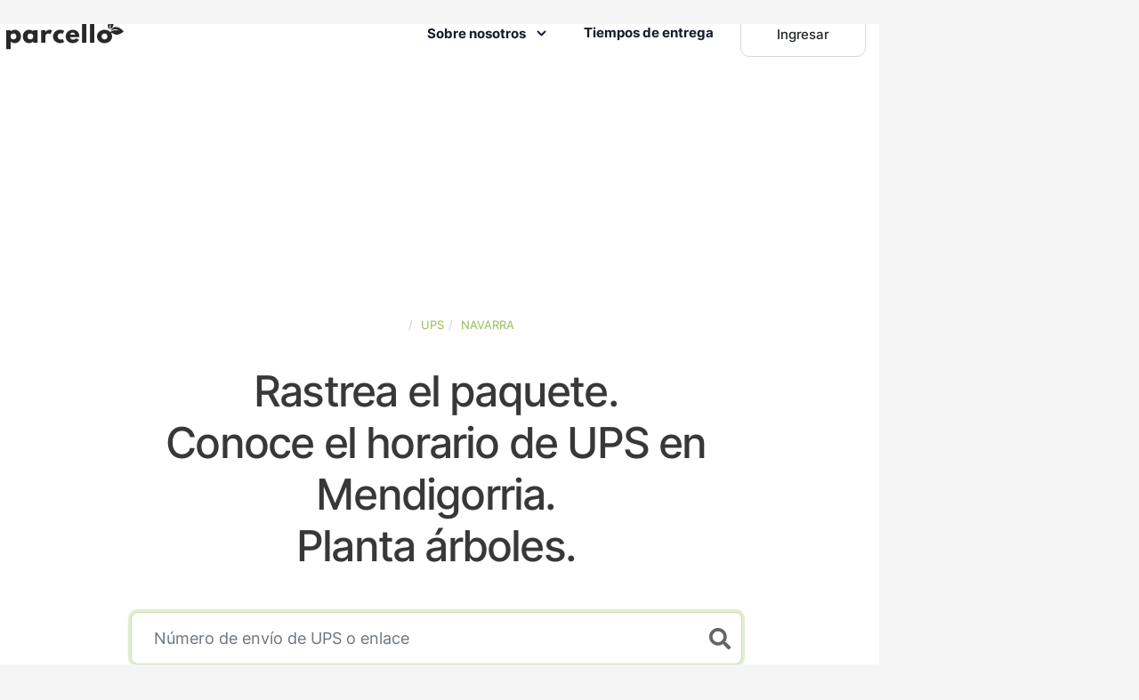

--- FILE ---
content_type: text/html; charset=UTF-8
request_url: https://www.parcello.org/es/horario-ups-seguimiento/Navarra/Mendigorria
body_size: 18900
content:
<!DOCTYPE html>
<html lang="es-ES" xmlns="http://www.w3.org/1999/xhtml"><head>
    <meta charset="UTF-8">
    <meta name="viewport" content="width=device-width, initial-scale=1.0">
    <meta http-equiv="X-UA-Compatible" content="ie=edge">
    <link rel="shortcut icon" href="https://www.parcello.org/image/fav.jpg" type="image/x-icon">
    <!-- Bootstrap , fonts & icons  -->
    <link rel="stylesheet" href="https://www.parcello.org/css/bootstrap.min.css">
    <link rel="stylesheet" href="https://www.parcello.org/fonts/icon-font/css/style.min.css">
    <link rel="stylesheet" href="https://www.parcello.org/fonts/typography-font/typo.css">
    <link rel="stylesheet" href="https://www.parcello.org/fonts/fontawesome-5/css/all.min.css">
    <link rel="alternate" hreflang="x-default" href="https://www.parcello.org/es/horario-ups-seguimiento/Navarra/Mendigorria" />
<link rel="alternate" hreflang="es-es" href="https://www.parcello.org/es/horario-ups-seguimiento/Navarra/Mendigorria" />
    <!-- Vendor stylesheets  -->
    <link rel="stylesheet" href="https://www.parcello.org/css/theme-mode-custom.min.css?v=44">
    <script>
        function getCookieHead(name) {
            const value = `; ${document.cookie}`;
            const parts = value.split(`; ${name}=`);
            if (parts.length === 2) return parts.pop().split(';').shift();
            return null;
        }

        function deleteCookieHead(name, domain) {
            document.cookie = name + '=; domain=' + domain + '; path=/; expires=Thu, 01 Jan 1970 00:00:00 GMT';
        }

        const cookie = getCookieHead('key');
        if (cookie) {
            let body = JSON.parse(unescape(cookie));

            localStorage.setItem('CapacitorStorage.uid', btoa(escape(JSON.stringify(body.userid))));
            localStorage.setItem('CapacitorStorage.apiKey', btoa(escape(JSON.stringify(body.apiKey))));

            deleteCookieHead('key', '.parcello.org');
        }

        const ritToken = localStorage.getItem('CapacitorStorage.rit');
        const uid = localStorage.getItem('CapacitorStorage.uid');
        const apiKey = localStorage.getItem('CapacitorStorage.apiKey');

    </script>
    <style>

        .content-space {
            height: 250px;
            max-height: 250px;
            overflow: visible;
        }

        .ad-space-left {
            display: none;
            position: fixed;
            left: initial;
            height: 100%;
        }

        .disclaimer {
            opacity: 0.8;
            margin-left: auto;
            margin-right: auto;
            font-size: 10px;
            display: flex;
            justify-content: space-between;
            margin-bottom: 5px;
            width: 100%;
            position: absolute;
            margin-top: -25px;
            padding-left: 10px;
            padding-right: 10px;

            .spacer {
                flex-grow: 1;
                border-bottom: none;
                margin-bottom: 5px;
                margin-left: 10px;
                margin-right: 10px;
                height: 1px;
                background: #bdbdbd;
                margin-top: 7px;
            }

            a {
                text-decoration: none;
                color: #1f1f1f;
            }
        }

        .bg-default-5, bg-default-4 {
            background: #edebe3;
        }

        .parcello-trackingarea p {
            color: #383838 !important;
            font-size: 1.1875rem !important;
            margin-top: 0;
        }

        .parcello-trackingarea .trees-formatted {
            min-width: 62px;
            display: inline-block;
            text-align: right;
        }

        .parcello-trackingarea .co2kg-formatted {
            min-width: 108px;
            display: inline-block;
            text-align: right;
        }

        .parcello-trackingarea .input-container .for-input {
            font-size: 24px;
            color: #656565;
            position: absolute;
            right: 13px;
            top: 18px;
            font-weight: 900;
        }

        .mb-15, .my-15 {
            margin-bottom: 3.75rem;
        }

        .logged-in {
            display: none;
        }

        .not-logged-in {
            display: none;
        }

        .rit .content-space {
            display: none;
        }

        .rit .ad-space {
            display: none;
        }

        .rit .inline-path {
            display: none;
        }

        .rit .page-tracking-container {
            padding-top: 120px !important;
        }

        @media (max-width: 768px) {
            .page-tracking-container {
                padding-top: 305px !important;
            }
        }

        @media (min-width:769px) and (max-width: 992px) {
            .page-tracking-container {
                padding-top: 350px !important;
            }
        }

        @media (min-width: 993px) {

            .page-tracking-container {
                padding-top: 355px !important;
            }

            .content-space {
                max-height: 100px !important;
            }
        }

        @media (min-width: 1485px) {
            .ad-space-left {
                margin-left: -95px;
                width: 90px;
                display: block;
            }
        }

        @media (min-width: 1625px) {
            .ad-space-left {
                margin-left: -165px;
                width: 160px;
                display: block;
            }
        }

        @media (min-width: 1905px) {
            .ad-space-left {
                margin-left: -305px;
                width: 300px;
                display: block;
            }
        }

        @media (min-width: 1101px)
            {

            .rit .site-wrapper:not(.landing-business):not(.legal-page) {
                max-width: unset;
                border-top-right-radius: unset;
                border-top-left-radius: unset;
                margin-left: unset;
            }

            .rit .site-header:not(.business-header) {
                border-top-right-radius: unset;
                border-top-left-radius: unset;
            }

            .rit .site-header:not(.business-header) {
                max-width: unset;
                margin-left: unset;
            }
        }
    </style>
    <noscript>
        <style>
            [data-aos-once="true"] {
                opacity: 1 !important;
                transform: none;  /* Stelle sicher, dass jegliche Transformationen zurückgesetzt werden */
            }
        </style>
    </noscript>
    <script>
        var gaProperty = 'UA-38606675-1';
        var disableStr = 'ga-disable-' + gaProperty;
        if (document.cookie.indexOf(disableStr + '=true') > -1) {
            window[disableStr] = true;
        }
        function gaStart()
        {
            console.log('gaStart');

            (function(i,s,o,g,r,a,m){i['GoogleAnalyticsObject']=r;i[r]=i[r]||function(){
                (i[r].q=i[r].q||[]).push(arguments)},i[r].l=1*new Date();a=s.createElement(o),
                m=s.getElementsByTagName(o)[0];a.async=1;a.src=g;m.parentNode.insertBefore(a,m)
            })(window,document,'script','https://www.google-analytics.com/analytics.js','ga');

            ga('create', gaProperty, 'auto');
            ga('set', 'anonymizeIp', true);
            ga('send', 'pageview');
        }
        if (false)		gaStart();
        if(document.cookie.match(/^(.*;)?\s*ga-permission\s*=\s*[^;]+(.*)?$/)) gaStart();

        //Set URL Path for dynamic Links in JavaScript
        var BASE_URL = "https://www.parcello.org";
        var REGION_URL = "es/";
    </script>
            <script>var uuSymplr,allCookiesSymplr=document.cookie.split(";").map((e=>e.split("="))).reduce(((e,[i,o])=>({...e,[i.trim()]:decodeURIComponent(o)})),{});function createCookieSymplr(e,i){var o=e;if(void 0===(uuSymplr=allCookiesSymplr.uniqueUser)){let e=(Date.now()+window.navigator.userAgent+websiteSymplr).toString();uuSymplr=sha256(e),document.cookie=`uniqueUser=${uuSymplr};max-age=31536000;path=/;SameSite=Strict; Secure`}if(o){var u=allCookiesSymplr.uniqueUserLi;void 0===u&&(u=sha256(i),document.cookie=`uniqueUserLi=${u};max-age=31536000;path=/;SameSite=Strict; Secure`),uuSymplr=u}else document.cookie="uniqueUserLi=; max-age=0"}</script>
        <script>
            // Erstelle das Skript-Element
            const scriptElement = document.createElement('script');
            scriptElement.src = 'https://cdns.symplr.de/parcello.org/parcello.js';
            //scriptElement.src = 'assets/js/parcello.js';
            scriptElement.defer = true;

            window.symplrScriptLoaded = true;

            scriptElement.addEventListener('error', function() {
                console.error('Fehler beim Laden des Skripts.');
                window.symplrScriptLoaded = false;
                manualConsent();
            });

            // Füge das Skript in den Dokumentenkopf oder an das Ende des body ein
            document.head.appendChild(scriptElement); // Alternativ: document.body.appendChild(scriptElement);

            function manualConsent(){

                "use strict";function _typeof(t){return(_typeof="function"==typeof Symbol&&"symbol"==typeof Symbol.iterator?function(t){return typeof t}:function(t){return t&&"function"==typeof Symbol&&t.constructor===Symbol&&t!==Symbol.prototype?"symbol":typeof t})(t)}!function(){var t=function(){var t,e,o=[],n=window,r=n;for(;r;){try{if(r.frames.__tcfapiLocator){t=r;break}}catch(t){}if(r===n.top)break;r=r.parent}t||(!function t(){var e=n.document,o=!!n.frames.__tcfapiLocator;if(!o)if(e.body){var r=e.createElement("iframe");r.style.cssText="display:none",r.name="__tcfapiLocator",e.body.appendChild(r)}else setTimeout(t,5);return!o}(),n.__tcfapi=function(){for(var t=arguments.length,n=new Array(t),r=0;r<t;r++)n[r]=arguments[r];if(!n.length)return o;"setGdprApplies"===n[0]?n.length>3&&2===parseInt(n[1],10)&&"boolean"==typeof n[3]&&(e=n[3],"function"==typeof n[2]&&n[2]("set",!0)):"ping"===n[0]?"function"==typeof n[2]&&n[2]({gdprApplies:e,cmpLoaded:!1,cmpStatus:"stub"}):o.push(n)},n.addEventListener("message",(function(t){var e="string"==typeof t.data,o={};if(e)try{o=JSON.parse(t.data)}catch(t){}else o=t.data;var n="object"===_typeof(o)&&null!==o?o.__tcfapiCall:null;n&&window.__tcfapi(n.command,n.version,(function(o,r){var a={__tcfapiReturn:{returnValue:o,success:r,callId:n.callId}};t&&t.source&&t.source.postMessage&&t.source.postMessage(e?JSON.stringify(a):a,"*")}),n.parameter)}),!1))};"undefined"!=typeof module?module.exports=t:t()}();

                window._sp_queue = [];
                window._sp_ = {
                    config: {
                        accountId: 1061,
                        baseEndpoint: 'https://cdn.privacy-mgmt.com',




                        gdpr: { },

                        events: {
                            onMessageReady: function() {
                                console.log('[event] onMessageReady', arguments);
                            },
                            onMessageReceiveData: function() {
                                console.log('[event] onMessageReceiveData', arguments);
                            },
                            onSPPMObjectReady: function() {
                                console.log('[event] onSPPMObjectReady', arguments);
                            },
                            onSPReady: function() {
                                console.log('[event] onSPReady', arguments);
                            },
                            onError: function() {
                                console.log('[event] onError', arguments);
                            },
                            onMessageChoiceSelect: function() {
                                console.log('[event] onMessageChoiceSelect', arguments);
                            },
                            onConsentReady: function(consentUUID, euconsent) {
                                console.log('[event] onConsentReady', arguments);
                            },
                            onPrivacyManagerAction: function() {
                                console.log('[event] onPrivacyManagerAction', arguments);
                            },
                            onPMCancel: function() {
                                console.log('[event] onPMCancel', arguments);
                            }
                        }
                    }
                }

                const consentScript = document.createElement('script');
                consentScript.src = 'https://cdn.privacy-mgmt.com/unified/wrapperMessagingWithoutDetection.js';
                consentScript.async = true;


                consentScript.addEventListener('error', function() {
                    console.error('Fehler beim Laden des ConsentSkripts.');
                });

                // Füge das Skript in den Dokumentenkopf oder an das Ende des body ein
                document.head.appendChild(consentScript); // Alternativ: document.body.appendChild(scriptElement);
            }
        </script>
        <link rel="canonical" href="https://www.parcello.org/es/horario-ups-seguimiento/Navarra/Mendigorria" />              <title>UPS Horarios en Mendigorria (Navarra) - parcello™</title>
<meta name="description" content="¿Cuándo entrega UPS en Mendigorria (Navarra)? - ¡El horario de UPS cerca de ti!"/>
</head>

<body data-theme="light">
<div class="site-wrapper overflow-hidden">
    <!-- Header Area -->
        <header class="site-header site-header--menu-right site-header--absolute">
                        <script>
                if(ritToken && uid && apiKey){
                    document.body.classList.add('rit');
                }
            </script>
            <style>
                .merchants {
                    display: flex;
                    list-style: none;
                    border-bottom: solid 1px #d3d3d3;
                    font-size: 14px;
                    padding: 2px 0;
                    margin-bottom: 0;
                }

                .merchants a {
                    text-decoration: none;
                    color: #6d6b72;
                    transition-property: color;
                    transition-timing-function: ease-in-out;
                    transition-duration: 0.3s;
                }

                .dark-mode-texts li:first-of-type a {
                    color: white !important;
                }

                .merchants a:hover {
                    color: black;
                }


                .merchants li:first-of-type {
                    padding-right: 15px !important;
                }

                .merchants li:first-of-type a {
                    font-weight: 500;
                    color: black;
                }

                .legal-page header {
                    position: absolute !important;
                }

                .account-login-btn img {
                    position: absolute;
                    width: 30px;
                    height: 30px;
                    margin-top: -15px;
                    right: 0;
                    opacity: 0.6;
                }

                .search-btn img {
                    position: absolute;
                    width: 30px;
                    height: 30px;
                    margin-top: -15px;
                    right: 0;
                    opacity: 0.6;
                }

                .account-login-btn {
                    display: block;
                }

                .search-btn {
                    display: none;
                }

                .legal-page .account-login-btn {
                    display: none;
                }

                .legal-page .search-btn {
                    display: block;
                }

                .disclaimer {
                    display: none;
                }


                @media (max-width: 991px) {
                    header {
                        padding-bottom: 30px;
                        border-top-right-radius: 0 !important;
                        border-top-left-radius: 0 !important;
                        background: #edebe3 !important;
                        position: fixed !important;
                    }

                    .disclaimer {
                        display: flex !important;
                    }

                    .legal-page header {
                        padding-bottom: 0;
                    }

                    .legal-page .last-parcels-nav {
                        display: none !important;
                    }

                    .last-parcels-nav {
                        display: block !important;
                    }
                }
            </style>
            <div class="container-fluid nav-container pr-lg--30 pl-lg--30">
                                                <nav class="navbar site-navbar offcanvas-active navbar-expand-lg  px-0">
                    <!-- Mobile Menu Hamburger-->
                    <button class="navbar-toggler btn-close-off-canvas hamburger-icon border-0" type="button" data-toggle="collapse" data-target="#mobile-menu6" aria-controls="mobile-menu6" aria-expanded="false" aria-label="Toggle navigation">
                        <!-- <i class="icon icon-simple-remove icon-close"></i> -->
                        <div class="hamburger hamburger--squeeze js-hamburger">
                            <div class="hamburger-box">
                                <div class="hamburger-inner"></div>
                            </div>
                        </div>
                    </button>
                    <!--/.Mobile Menu Hamburger Ends-->
                    <!-- Brand Logo-->
                    <div class="brand-logo">
                        <a href="/es">
                            <img src="https://www.parcello.org/image/svg/parcello-logo-dark.svg" alt="" class="light-version-logo ">
                            <img src="https://www.parcello.org/image/svg/parcello-logo-white.svg" alt="" class="dark-version-logo"></a>
                    </div>
                    <div class="collapse navbar-collapse" id="mobile-menu6">
                        <div class="navbar-nav-wrapper">
                            <ul class="navbar-nav main-menu">
                                <li class="nav-item dropdown">
                                    <a class="nav-link dropdown-toggle gr-toggle-arrow" id="navbarDropdown" href="#features" role="button" data-toggle="dropdown" aria-haspopup="true" aria-expanded="true">Sobre nosotros <i class="icon icon-small-down"></i></a>
                                    <ul class="gr-menu-dropdown dropdown-menu show" aria-labelledby="navbarDropdown">
                                        <li class="drop-menu-item">
                                            <a href="https://www.parcello.org/es/about">
                                                Nuestra historia                                            </a>
                                        </li>
                                        <li class="drop-menu-item">
                                            <a href="https://www.parcello.org/es/how">
                                                Cómo funciona Parcello                                            </a>
                                        </li>
                                        <li class="drop-menu-item">
                                            <a class="download-parcello" href="https://www.parcello.org/es/download">
                                                Descarga la App                                            </a>
                                        </li>
                                    </ul>
                                </li>
                                <li class="nav-item">
                                    <a class="nav-link" href="https://www.parcello.org/app/deliverytimes" rel="nofollow" role="button" aria-expanded="false">Tiempos de entrega</a>
                                </li>
                                <li class="nav-item d-xs-block-inverse logged-in">
                                    <a class="nav-link" href="https://www.parcello.org/app/tabs/deliveries" rel="nofollow" role="button" aria-expanded="false">Mis envíos</a>
                                </li>
                                <li class="nav-item d-xs-block-inverse logged-in">
                                    <a class="nav-link" href="https://www.parcello.org/app/tabs/settings" rel="nofollow" role="button" aria-expanded="false">Ajustes</a>
                                </li>
                                <li class="nav-item d-xs-block-inverse not-logged-in">
                                    <a class="nav-link" href="https://www.parcello.org/app/start" rel="nofollow" role="button" aria-expanded="false">Ingresar</a>
                                </li>
                            </ul>
                        </div>
                        <button class="d-block d-lg-none offcanvas-btn-close" type="button" data-toggle="collapse" data-target="#mobile-menu6" aria-controls="mobile-menu6" aria-expanded="true" aria-label="Toggle navigation">
                            <i class="gr-cross-icon"></i>
                        </button>
                    </div>
                    <div class="header-btn ml-auto ml-lg-5 mr-6 mr-lg-0 d-none d-xs-block logged-in">
                        <a class="btn btn-white gr-text-9 d-none d-xs-inline-flex " href="https://www.parcello.org/app/tabs/deliveries" rel="nofollow">
                            Mis envíos                        </a>
                    </div>
                    <div class="header-btn ml-auto ml-lg-5 mr-6 mr-lg-0 d-none d-xs-block logged-in">
                        <a class="btn btn-white gr-text-9 d-none d-xs-inline-flex " href="https://www.parcello.org/app/tabs/settings" rel="nofollow">
                            Ajustes                        </a>
                    </div>
                    <div class="header-btn ml-auto ml-lg-5 mr-6 mr-lg-0 d-none d-xs-block not-logged-in">
                        <a class="btn btn-white gr-text-9 d-none d-xs-inline-flex " href="https://www.parcello.org/app/start" rel="nofollow">
                            Ingresar                        </a>
                    </div>

                    <!-- Mobile Menu Hamburger-->
                    <a  href="https://www.parcello.org/app/start" class="navbar-toggler btn-close-off-canvas d-lg-none hamburger-icon border-0 account-login-btn" type="button">
                        <img src="https://www.parcello.org/image/svg/account-circle-outline.svg" alt="account login">
                    </a>
                    <a href="/es" class="navbar-toggler btn-close-off-canvas d-lg-none hamburger-icon border-0 search-btn" type="button">
                        <img src="https://www.parcello.org/image/svg/magnify.svg" alt="Search Tracking">
                    </a>
                    <!--/.Mobile Menu Hamburger Ends-->
                </nav>
                <style>

                    .last-parcels-nav {
                        position: relative;
                        text-align: center;
                        width: 100%;
                        left: 0;
                        overflow: hidden;
                        margin-top: 150px;
                        display: none;
                    }

                    .legal-page .search-container {
                    display: none;
                    }
                    .search-container {
                        animation: popIn 0.3s ease-out forwards;
                        position: absolute;
                        bottom: -22px;
                        left: 50%;
                        transform: translate(-50%);
                        display: flex;
                        align-items: center;
                    }

                    .search-container input {
                        flex: 1;
                        width: 270px;
                        background-color: white;
                        border-radius: 5px;
                        box-shadow: 0 2px 7px rgba(0,0,0,0.2);
                        padding: 10px;
                        border: solid 1px #ededed; margin: 0;
                    }

                    .search-container i {
                        color: white; font-size: 20px;
                    }

                    .search-container button {
                        background-color: #94bb54; border-radius: 50%; width: 55px; height: 55px; display: flex; align-items: center; justify-content: center; border: none; box-shadow: 0 2px 7px rgba(0,0,0,0.2); margin: -15px;
                    }

                    .input-error-nav {
                        position: absolute;
                        font-size: 10px;
                        bottom: -17px;
                        text-align: center;
                        width: 100%;
                        color: red;
                        display: none;
                    }

                    @keyframes popIn {
                        0% {
                            transform: translate(-50%) scale(0.1); /* Startet sehr klein */
                            opacity: 0; /* Startet unsichtbar */
                        }
                        60% {
                            transform: translate(-50%) scale(1.2); /* Wird etwas zu groß */
                            opacity: 1; /* Voll sichtbar */
                        }
                        100% {
                            transform: translate(-50%) scale(1); /* Endet bei normaler Größe */
                            opacity: 1; /* Bleibt sichtbar */
                        }
                    }
                </style>
                <div class="search-container d-lg-none">
                    <div class="input-error-nav">Por favor, introduce un número de envío de UPS correcto.</div>
                    <input type="text" id="trackingInputNav" placeholder="Sendungsnummer oder Link">
                    <button id="trackParcelNav">
                        <i class="for-input fas fa-search"></i>
                    </button>

                </div>



            </div>
        </header>
        <div class="last-parcels last-parcels-nav">

        </div>

        <script>
            if (uid && apiKey) {

                const loggedInElements = document.querySelectorAll('.logged-in');
                loggedInElements.forEach(element => {
                    element.setAttribute('style', 'display: block');
                });
                const notLoggedInElements = document.querySelectorAll('.not-logged-in');
                notLoggedInElements.forEach(element => {
                    element.setAttribute('style', 'display: none !important');
                });
            } else {

                const loggedInElements = document.querySelectorAll('.logged-in');
                loggedInElements.forEach(element => {
                    element.setAttribute('style', 'display: none !important');
                });
                const notLoggedInElements = document.querySelectorAll('.not-logged-in');
                notLoggedInElements.forEach(element => {
                    element.setAttribute('style', 'display: block');
                });
            }
        </script>
        <div class="ad-space">
            <div id="parcello.org_sky_1"></div>
        </div>
        <div class="ad-space ad-space-left">
            <div id="parcello.org_sky_2"></div>
        </div>
        <!-- navbar- -->
<!-- Tracking Area -->
        <div class="co-working pb-13 pt-35 pt-lg-33 pb-lg-20 d-lg-flex align-items-center lg:min-h-vh-100 position-relative page-tracking-container">
            
    <div class="content-space">
        <div class="disclaimer">
            <div class="spacer"></div>
            <span>Anzeige</span>
        </div>
        <div id="parcello.org_bb_1"></div>
    </div>
            <div class="container parcello-trackingarea">
        <div class="row align-items-center justify-content-center">
            <div class="col-lg-10 col-xl-9">
                <div class="hero-content section-title dark-mode-texts text-center">

                    <div class="breadcrumbs"><ul class="breadcrumb gr-text-12 text-uppercase mb-10">
                    <li><a href="https://www.parcello.org/es">España</a> <span class="divider"></span></li>
                    <li><a href="https://www.parcello.org/es/horario-ups-seguimiento">UPS</a> <span class="divider"></span></li>
                    <li><a href="https://www.parcello.org/es/horario-ups-seguimiento/Navarra">Navarra</a> <span class="divider"></span></li>
                </ul></div>                                            <h1 class="gr-text-3 text-dark font-weight-bold mb-12">Rastrea el paquete. <br>Conoce el horario de UPS en Mendigorria. <br>Planta árboles.</h1>
                                        <!-- Search Component -->
                    <div class="container inputarea mb-10">
                        <div class="flex-column flex-md-row justify-content-md-center input-container mb-8">
                                                        <div class="input-error">Por favor, introduce un número de envío de UPS correcto.</div>
                                <input type="text" class="form-control" id="trackingInput" placeholder="Número de envío de UPS o enlace">

                                                        <i class="for-input fas fa-search" id="search-icon-submit"></i>
                            <div class="last-parcels">

                            </div>
                        </div>

                        <div class="hero-btns d-flex flex-column flex-md-row justify-content-md-center mb-10">
                            <button  id="trackParcel" class="btn btn-primary gr-hover-y mb-6 mb-md-0 mr-md-7"><i class="fas fa-map-marker-alt"></i>Comprobar el envío</button>
                            <a href="https://www.parcello.org/app/deliverytimes?carrier=UPS" rel="nofollow" class="btn btn-white gr-hover-y">Sólo los tiempos (sin número de envío)</a>
                        </div>
                    </div>
                    <p class="treecount mb-15" style="max-width: 355px; margin-left: auto;margin-right: auto;">Ya <strong class="gr-color-primary-opacity-visible co2kg-formatted">12178652</strong> IDs de seguimiento 📦 transformadas en <span class="trees-formatted">12178</span> árboles 🌳.                    </p>
                </div>
            </div>
        </div>
    </div>
</div>
<div class="inline-path">
    <div class="disclaimer">
        <div class="spacer"></div>
        <span>Anzeige</span>
    </div>
    <div class="first">
        <div id="parcello.org_bb_landing_1"></div>
    </div>
</div>
<!-- Rating section  -->
<div class="rating-section bg-default-5 ">
    <div class="container">
        <div class="pt-13 pb-7 pt-lg-24 pb-lg-19">
            <div class="row">
                <div class="col-lg-6 col-xl-5">
                    <div class="section-title">
                        <h2 class="gr-text-4 gr-text-color">Más de 12 Mio+ kilogramos de CO2 compensados desde 2011.</h2>
                    </div>
                </div>
                <div class="col-lg-6 col-xl-5 offset-xl-2">
                    <div class="rating-wrapper mt-9 mt-lg-0">
                        <div class="row justify-content-md-between">
                            <div class="col-md-5">
                                <div class="single-rating mb-9">
                                    <h2 class="gr-text-2 mb-6"> <span class="counter">320</span>k+</h2>
                                    <span class="gr-text-9 gr-text-color d-block">Instalaciones de app de la Comunidad</span>
                                </div>
                            </div>
                            <div class="col-md-5">
                                <div class="single-rating mb-9">
                                    <h2 class="gr-text-2 mb-6"><span class="counter">4.8</span></h2>
                                    <img class="mb-6" src="https://www.parcello.org/image/conference/png/five-star-rating.png" width="108" height="16" loading="lazy" alt="">
                                    <span class="gr-text-9 gr-text-color d-block"> <span class="counter">7.617</span> Ratings</span>
                                </div>
                            </div>
                        </div>
                    </div>
                </div>
            </div>
        </div>
    </div>
</div>
<!-- Content section 1 -->
<div class="content-section pt-13 pt-lg-29 pb-12 pb-lg-20 ">
    <div class="container">
        <div class="row">
            <div class="col-xl-6 col-lg-7 col-md-8">
                <div class="section-title mb-13">
                                        <h4 class="pre-title gr-text-12 text-green text-uppercase mb-9">UPS Horarios en Mendigorria</h4>
                    <h2 class="title gr-text-4">Cuando sepas cuándo llegará tu paquete de UPS, plantamos árboles.</h2>
                                    </div>
            </div>
        </div>
        <div class="row">
            <div class="col-lg-5">
                <div class="about-image img-big pt-lg-13" data-aos="fade-right" data-aos-duration="800" data-aos-once="true">
                    <img class="w-100 rounded-10" src="https://www.parcello.org/image/parcello/l5-app-big.jpg" width="445" loading="lazy" alt="">
                </div>
            </div>
            <div class="col-lg-7">
                <div class="row justify-content-between align-items-center pl-lg-13">
                    <div class="col-md-6">
                        <div class="about-image img-mid mt-9 mt-lg-0" data-aos="fade-up" data-aos-duration="900" data-aos-once="true">
                            <img class="w-100 rounded-10" src="https://www.parcello.org/image/parcello/l5-forest-mid.jpg" width="318" loading="lazy" alt="">
                            <div class="abs-pattern gr-abs-tr-custom" data-aos="zoom-in" data-aos-duration="800" data-aos-delay="300" data-aos-once="true">
                                <img src="https://www.parcello.org/image/parcello/l5-about-pattern.svg" loading="lazy" alt="">
                            </div>
                        </div>
                    </div>
                    <div class="col-md-5">
                        <div class="about-image img-sm mt-9 mt-lg-0" data-aos="fade-left" data-aos-duration="1000" data-aos-once="true">
                            <img class="rounded-10" src="https://www.parcello.org/image/parcello/l5-hand-sm.jpg" width="160" loading="lazy" alt="">
                        </div>
                    </div>
                    <div class="col-xl-10">
                        <div class="about-content mt-12 mt-lg-23">
                                                        <p class="gr-text-9">Con o sin número de envío de UPS, eres más inteligente con parcello. Comparamos millones de envíos de UPS con tus datos y podemos decirte cuándo se espera que tu paquete llegue a tu dirección en Mendigorria durante el día. Además, utilizamos nuestros beneficios para plantar árboles en todo el mundo.</p>
                                                                                </div>
                    </div>
                </div>
            </div>
        </div>
    </div>
</div>
<div class="inline-path">
    <div class="disclaimer">
        <div class="spacer"></div>
        <span>Anzeige</span>
    </div>
    <div class="first">
        <div id="parcello.org_bb_landing_2"></div>
    </div>
</div>
<div class="content-section content-section2 bg-default-5 pt-9 pt-lg-20 pb-7 pb-lg-23 ">
    <div class="container">
        <div class="row align-items-center justify-content-center">
            <div class="section-title text-center mb-0 mb-lg-18">
                <h2 class="title gr-text-4 mb-8">Comprueba cuándo reparte UPS a tu casa</h2>
                <p class="gr-text-8 px-lg-8 mb-8">Cada marcador representa una hora de entrega de otros usuarios de parcello en tu vecindario. Introduciendo tu identificación de seguimiento y tu destino, predecimos tu llegada personal a tu dirección en Mendigorria.</p>
                    <div class="text-center">
                        <a href="#" class="btn btn-green text-white gr-hover-y px-lg-9 scroll-to-top">Obtener Mi Hora de Entrega</a>
                    </div>
            </div>

            <div id="delivery_map"><div id="loading">Loading map... Please wait</div></div>
        </div>
    </div>
</div>
<div id="parcello_hours" class="content-section content-section2 bg-default-4 pt-9 pt-lg-20 pb-7 pb-lg-23 ">
    <div class="container">
        <div class="row align-items-center justify-content-center">

        <div class="section-title text-center mb-4">
            <h2 class="title gr-text-4 mb-8">Horario de reparto de UPS</h2>
            <p class="gr-text-8 px-lg-8 mb-8">Escaneamos todos los envíos con seguimiento vía parcello en Mendigorria para identificar hasta qué hora reparte UPS por la tarde, incluyendo la primera y última hora probable de entrega. Para obtener la predicción individual de hoy, introduce tu ID de seguimiento y tu dirección.</p>

        </div>

            <table class="table hourtable">
                <tr>
                    <th>

                    </th>
                    <th>
                        Más temprano (Inicio)                    </th>
                    <th>
                        Más tarde (Final)                    </th>
                </tr>
                <tr>
                    <td>
                        Lunes                    </td>
                    <td>
                        08:00                    </td>
                    <td>
                        20:00                    </td>
                </tr>
                <tr>
                    <td>
                        Martes                    </td>
                    <td>
                        08:00                    </td>
                    <td>
                        20:00                    </td>
                </tr>
                <tr>
                    <td>
                        Miércoles                    </td>
                    <td>
                        08:00                    </td>
                    <td>
                        20:00                    </td>
                </tr>
                <tr>
                    <td>
                        Jueves                    </td>
                    <td>
                        08:00                    </td>
                    <td>
                        20:00                    </td>
                </tr>
                <tr>
                    <td>
                        Viernes                    </td>
                    <td>
                        08:00                    </td>
                    <td>
                        20:00                    </td>
                </tr>
                <tr>
                    <td>
                        Sábado                    </td>
                    <td>
                        08:00                    </td>
                    <td>
                        20:00                    </td>
                </tr>
                                    <tr>
                        <td>
                            Domingo                        </td>
                        <td>
                            Sin entrega                        </td>
                        <td>
                            Sin entrega                        </td>
                    </tr>
                            </table>
            
            <div class="text-center">
                <a href="#" class="btn btn-green text-white gr-hover-y px-lg-9 scroll-to-top">Obtener Mi Hora de Entrega</a>
            </div>
        </div>

    </div>
</div>
<div class="inline-path">
    <div class="disclaimer">
        <div class="spacer"></div>
        <span>Anzeige</span>
    </div>
    <div class="first">
        <div id="parcello.org_bb_landing_3"></div>
    </div>
</div>
    <div id="possibleitems" class="container col-sm-11 col-lg-11 parcello-container text-center mb-15">
        <h2 class="mt-0">Qué saber sobre UPS en Mendigorria, Navarra</h2>
        <p class="mt-10">Mendigorria, situada en la comarca de Tierra Estella en Navarra, cuenta con una población aproximada de 1,090 habitantes. Esta pequeña localidad se caracteriza por su infraestructura vial que facilita la conectividad con otras ciudades y regiones de España. La red de carreteras está bien desarrollada, lo que permite a servicios de mensajería como UPS optimizar sus rutas de entrega. Sin embargo, la menor densidad de población en comparación con áreas urbanas más grandes puede implicar tiempos de entrega más lentos en zonas rurales, dado que los centros de distribución están más alejados.</p>
        <p class="mt-10">En cuanto a la geografía, Mendigorria se encuentra en una región con un paisaje variado que puede incluir pendientes y algunas áreas rurales, lo que también afecta la logística de entrega. Además, la historia del municipio, que data de la época romana y su evolución a lo largo de los siglos, ha influido en su desarrollo urbano y en la disposición de las infraestructuras actuales. Con una combinación de estos factores, los tiempos de entrega de UPS podrían verse afectados, aunque la empresa se esfuerza por cumplir con su compromiso de efectividad en el servicio en toda España.</p>
        <p class="mt-10 mb-10">¿Sabías? Puedes estimar fácilmente a qué hora entrega UPS en tu área ingresando tu ID de seguimiento en la parte superior de esta página.</p>
        <div class="text-center">
            <a href="#" class="btn btn-green text-white gr-hover-y px-lg-9 scroll-to-top">Consigue mi predicción</a>
        </div>
    </div>

    <div class="inline-path">
    <div class="disclaimer">
        <div class="spacer"></div>
        <span>Anzeige</span>
    </div>
    <div class="first">
        <div id="parcello.org_bb_landing_4"></div>
    </div>
</div>
<div id="biggest_cities" class="news-section bg-default-5 pt-12 pb-8 py-lg-23">
    <div class="container">
        <div class="row justify-content-center">
            <div class="section-title text-center mb-0 col-12 mb-lg-18">
                                    <h2 class="title gr-text-4 mb-0">Otras ciudades con UPS cerca de Mendigorria (Navarra)</h2>
                            </div>
            <div class="col-xs-12 col-md-4 text-center">
                <ul>
                    <li><a href='https://www.parcello.org/es/horario-ups-seguimiento/Aragon/Sadaba'><span class='text-dark' style='font-size:11px'>57.2 km</span></br>Sadaba</a></li><li><a href='https://www.parcello.org/es/horario-ups-seguimiento/Navarra/Sartaguda'><span class='text-dark' style='font-size:11px'>30.9 km</span></br>Sartaguda</a></li><li><a href='https://www.parcello.org/es/horario-ups-seguimiento/Navarra/Tirapu'><span class='text-dark' style='font-size:11px'>12.6 km</span></br>Tirapu</a></li><li><a href='https://www.parcello.org/es/horario-ups-seguimiento/Navarra/Artazu'><span class='text-dark' style='font-size:11px'>7.8 km</span></br>Artazu</a></li><li><a href='https://www.parcello.org/es/horario-ups-seguimiento/Navarra/Galar'><span class='text-dark' style='font-size:11px'>20.9 km</span></br>Galar</a></li><li><a href='https://www.parcello.org/es/horario-ups-seguimiento/Navarra/Morentin'><span class='text-dark' style='font-size:11px'>12.7 km</span></br>Morentin</a></li><li><a href='https://www.parcello.org/es/horario-ups-seguimiento/Navarra/Muruzabal'><span class='text-dark' style='font-size:11px'>10.6 km</span></br>Muruzabal</a></li><li><a href='https://www.parcello.org/es/horario-ups-seguimiento/Navarra/Eneriz%252FEneritz'><span class='text-dark' style='font-size:11px'>9.4 km</span></br>Eneriz/Eneritz</a></li><li><a href='https://www.parcello.org/es/horario-ups-seguimiento/La%2BRioja/Herce'><span class='text-dark' style='font-size:11px'>50.9 km</span></br>Herce</a></li>                </ul>
            </div>
            <div class="col-xs-12 col-md-4 text-center">
                <ul>
                    <li><a href='https://www.parcello.org/es/horario-ups-seguimiento/Navarra/Arruazu'><span class='text-dark' style='font-size:11px'>37.8 km</span></br>Arruazu</a></li><li><a href='https://www.parcello.org/es/horario-ups-seguimiento/La%2BRioja/Calahorra'><span class='text-dark' style='font-size:11px'>36.2 km</span></br>Calahorra</a></li><li><a href='https://www.parcello.org/es/horario-ups-seguimiento/Navarra/Etxarri-Aranatz'><span class='text-dark' style='font-size:11px'>39.9 km</span></br>Etxarri-Aranatz</a></li><li><a href='https://www.parcello.org/es/horario-ups-seguimiento/La%2BRioja/Autol'><span class='text-dark' style='font-size:11px'>46.7 km</span></br>Autol</a></li><li><a href='https://www.parcello.org/es/horario-ups-seguimiento/Navarra/Aoiz%252FAgoitz'><span class='text-dark' style='font-size:11px'>43.5 km</span></br>Aoiz/Agoitz</a></li><li><a href='https://www.parcello.org/es/horario-ups-seguimiento/Navarra/Burlada%252FBurlata'><span class='text-dark' style='font-size:11px'>29.5 km</span></br>Burlada/Burlata</a></li><li><a href='https://www.parcello.org/es/horario-ups-seguimiento/Navarra/Legaria'><span class='text-dark' style='font-size:11px'>27.6 km</span></br>Legaria</a></li><li><a href='https://www.parcello.org/es/horario-ups-seguimiento/Navarra/Villamayor%2BDe%2BMonjardin'><span class='text-dark' style='font-size:11px'>22.2 km</span></br>Villamayor De Monjardin</a></li><li><a href='https://www.parcello.org/es/horario-ups-seguimiento/Navarra/Guirguillano'><span class='text-dark' style='font-size:11px'>11.6 km</span></br>Guirguillano</a></li>                </ul>
            </div>

            <div class="col-xs-12 col-md-4 text-center">
                <ul>
                    <li><a href='https://www.parcello.org/es/horario-ups-seguimiento/Pais%2BVasco/Ergoiena'><span class='text-dark' style='font-size:11px'>34.5 km</span></br>Ergoiena</a></li><li><a href='https://www.parcello.org/es/horario-ups-seguimiento/Navarra/Caparroso'><span class='text-dark' style='font-size:11px'>34.6 km</span></br>Caparroso</a></li><li><a href='https://www.parcello.org/es/horario-ups-seguimiento/Navarra/Allo'><span class='text-dark' style='font-size:11px'>15.8 km</span></br>Allo</a></li><li><a href='https://www.parcello.org/es/horario-ups-seguimiento/Navarra/Monreal'><span class='text-dark' style='font-size:11px'>28.9 km</span></br>Monreal</a></li><li><a href='https://www.parcello.org/es/horario-ups-seguimiento/Navarra/Lodosa'><span class='text-dark' style='font-size:11px'>31.3 km</span></br>Lodosa</a></li><li><a href='https://www.parcello.org/es/horario-ups-seguimiento/Navarra/Caseda'><span class='text-dark' style='font-size:11px'>41.7 km</span></br>Caseda</a></li><li><a href='https://www.parcello.org/es/horario-ups-seguimiento/Navarra/Mirafuentes'><span class='text-dark' style='font-size:11px'>35.7 km</span></br>Mirafuentes</a></li><li><a href='https://www.parcello.org/es/horario-ups-seguimiento/La%2BRioja/Santa%2BEulalia%2BBajera'><span class='text-dark' style='font-size:11px'>52.4 km</span></br>Santa Eulalia Bajera</a></li><li><a href='https://www.parcello.org/es/horario-ups-seguimiento/Navarra/Unciti'><span class='text-dark' style='font-size:11px'>31.5 km</span></br>Unciti</a></li>                </ul>
            </div>

        </div>
    </div>
</div>
<div id="parcello_postalcodes" class="content-section content-section2 bg-default-4 pt-9 pt-lg-20 pb-7 pb-lg-23 ">
    <div class="container">
        <div class="section-title text-center mb-0">
            <h2 class="title gr-text-4 mb-8">Códigos postales compatibles</h2>

                <p>31150</p>

        </div>
    </div>
</div>
<style>

</style>
<div id="other_carrier"  class="content-section content-section2 bg-default-4 pt-9 pt-lg-20 pb-7 pb-lg-23 ">
    <div class="container">
        <div class="section-title text-center mb-0">
        <h2 class="title gr-text-4 mb-8">Otras empresas de mensajería con apoyo en Mendigorria</h2>
        <div class="col-xs-12 col-md-12 text-center">
                        <p>
                <a class="col-md-4" href="https://www.parcello.org/es/horario-correos-seguimiento/Navarra/Mendigorria">Horario Correos en Mendigorria</a>                 <a class="col-md-4" href="https://www.parcello.org/es/horario-dhl-seguimiento/Navarra/Mendigorria">Horario DHL en Mendigorria</a>                                 <a class="col-md-4" href="https://www.parcello.org/es/horario-fedex-seguimiento/Navarra/Mendigorria">Horario FedEx en Mendigorria</a> 
            </p>
                    </div>
        </div>
    </div>
</div>
<div class="inline-path">
    <div class="disclaimer">
        <div class="spacer"></div>
        <span>Anzeige</span>
    </div>
    <div class="first">
        <div id="parcello.org_bb_landing_5"></div>
    </div>
</div>
<!-- Content section 2 -->
<div class="content-section content-section2 bg-default-5 pt-9 pt-lg-20 pb-7 pb-lg-23 ">
    <div class="container">
        <div class="row align-items-center justify-content-center">
            <div class="col-10 col-lg-6 col-xl-5 offset-xl-1 order-lg-2" data-aos="fade-right" data-aos-duration="1600" data-aos-once="true">
                <div class="content-img position-relative text-center mb-13 mb-lg-0">
                    <img src="https://www.parcello.org/image/conference/png/content-2-img.jpg" loading="lazy" alt="" width="310" class="w-90 w-md-60 w-lg-auto shadow-8 rounded-25">
                    <div class="gr-abs-bl-custom-4 gr-z-index-n1" data-aos="fade-down-left" data-aos-delay="1000" data-aos-duration="1000" data-aos-once="true">
                        <img src="https://www.parcello.org/image/conference/png/content-2-round.png" width="223" loading="lazy" alt="" class="w-auto">
                    </div>
                </div>
            </div>
            <div class="col-10 col-lg-6 col-xl-6 pr-lg-15 order-lg-1">
                <div class="section-title content-text mb-13 mb-lg-15">
                    <h2 class="title gr-text-4 mb-6">Lo sabrás: Cuándo y dónde.</h2>
                                        <p class="gr-text-8 pr-lg-12 mb-0">¿No quieres estar atado a tu apartamento todo el día porque estás esperando al repartidor de UPS?</p>
                                    </div>
                <div class="content-widget">
                    <div class="row mb-n11">
                        <div class="col-md-6 col-lg-10" data-aos="fade-right" data-aos-duration="500" data-aos-once="true">
                            <div class="single-widget mb-11">
                                <h3 class="w-title gr-text-7 mb-4">Solución actualizada</h3>
                                                                   <p class="gr-text-9 mb-0">Parcello compara cada uno de tus envíos con los envíos de UPS de otros usuarios. ¡Así podemos decirte los plazos de entrega estimados de tu paquete!</p>
                                                            </div>
                        </div>
                        <div class="col-md-6 col-lg-10" data-aos="fade-right" data-aos-duration="1100" data-aos-once="true">
                            <div class="single-widget mb-11">

                                <h3 class="w-title gr-text-7 mb-4">Ayudar juntos al planeta</h3>
                                <p class="gr-text-9 mb-0">Creemos que la innovación debe utilizarse para hacer un bien al planeta, no para enriquecer a los individuos.</p>

                            </div>
                        </div>
                    </div>
                </div>
            </div>
        </div>
    </div>
</div>
<div class="content-section border-bottom pt-11 pb-7 pt-lg-23 pb-lg-28 bg-default-6">
    <div class="container">
        <div class="row align-items-center">
            <div class="col-lg-6">
                <div class="content-img-group text-center mb-8 mb-lg-0">
                    <div class="main-image  w-xs-75 w-lg-85 w-xl-75 mx-auto position-relative gr-z-index-1">
                        <img class="main-img w-100" style="max-width:540px" src="https://www.parcello.org/image/parcello/appviews4.jpg" loading="lazy" alt="" />
                    </div>
                </div>
            </div>
            <div class="col-lg-6">
                <div class="content-widget mt-7 mt-lg-0 pr-lg-13 pl-xl-19">
                    <div class="row align-items-center">
                        <div class="col-md-6 col-lg-12" data-aos="fade-left" data-aos-duration="900" data-aos-once="true">
                            <div class="single-widget my-9 media">
                                <div class="media-icon circle-sm bg-primary mr-8">
                                    <span class="count text-white gr-text-9">1</span>
                                </div>
                                <div class="media-body">
                                    <h3 class="w-title mb-5 gr-text-7">Status-Watch</h3>
                                                                        <p class="gr-text-9 mb-0">¿Tu envío de UPS llega a tiempo o puedes sacar al perro a pasear? Con Parcello sabes la respuesta.</p>
                                                                    </div>
                            </div>
                        </div>
                        <div class="col-md-6 col-lg-12" data-aos="fade-left" data-aos-duration="900" data-aos-once="true">
                            <div class="single-widget my-9 media">
                                <div class="media-icon circle-sm bg-primary mr-8">
                                    <span class="count text-white gr-text-9">2</span>
                                </div>
                                <div class="media-body">
                                    <h3 class="w-title mb-5 gr-text-7">Notificaciones</h3>
                                                                        <p class="gr-text-9 mb-0">¿Cambios en el tiempo de ejecución de UPS debido a ocasiones inesperadas? ¿Un nuevo estado del paquete? Con nuestra aplicación siempre verás cuando UPS está por llegar.</p>
                                                                    </div>
                            </div>
                        </div>
                        <div class="col-md-6 col-lg-12" data-aos="fade-left" data-aos-duration="900" data-aos-once="true">
                            <div class="single-widget my-9 media">
                                <div class="media-icon circle-sm bg-primary mr-8">
                                    <span class="count text-white gr-text-9">3</span>
                                </div>
                                <div class="media-body">
                                    <h3 class="w-title mb-5 gr-text-7">En todos los dispositivos</h3>
                                    <p class="gr-text-9 mb-0">Un lugar para todos los envíos, para todos los transportistas. Parcello funciona sin problemas en todos los dispositivos, estés donde estés.</p>
                                </div>
                            </div>
                        </div>
                    </div>
                </div>
            </div>
        </div>
    </div>
</div>
<div class="inline-path">
    <div class="disclaimer">
        <div class="spacer"></div>
        <span>Anzeige</span>
    </div>
    <div class="first">
        <div id="parcello.org_bb_landing_6"></div>
    </div>
</div>
<!-- Content section 3 -->
<div class="content-section content-section-3 bg-default-6 py-13 pt-lg-19 pb-lg-19  ">
    <div class="container">
        <div class="row align-items-center justify-content-center">
            <div class="col-sm-10 col-lg-6 mb-9 mb-lg-0">
                <div class="content-image position-relative gr-z-index-1">
                    <img src="https://www.parcello.org/image/conference/png/content-3-img.webp" width="588" loading="lazy" alt="" data-aos="zoom-in" data-aos-duration="800" data-aos-once="true" class="w-100">
                    <div class="img-1 gr-abs-tl-custom-4">
                        <img src="https://www.parcello.org/image/parcello/green-dot.svg" loading="lazy" alt="" data-aos="fade-down" data-aos-duration="800" data-aos-delay="600" data-aos-once="true" class="w-auto">
                    </div>
                    <div class="img-2 gr-abs-br-custom-2 gr-z-index-n1">
                        <img src="https://www.parcello.org/image/conference/png/content-3-round.png" loading="lazy" alt="" data-aos="fade-up-left" data-aos-duration="800" data-aos-delay="1000" data-aos-once="true" class="w-auto">
                    </div>
                </div>
            </div>
            <div class="col-sm-10 col-lg-6 col-xl-5">
                <div class="content-text pl-lg-10">
                                        <h2 class="gr-text-4 mb-9">Hacemos que la recepción de tu paquete de UPS sea positiva en CO2.</h2>
                    <p class="gr-text-8 mb-0">La recepción de un envío provoca unos 500 g de CO2. Un árbol puede absorber aproximadamente una tonelada de CO2 en toda su vida. Para ser climáticamente neutros, esto supondría un árbol por cada 2,000 envíos. Pero el CO2 neutral no es suficiente. Por eso, plantamos un árbol al menos cada 1000 envíos de UPS y así hacemos que la recepción de paquetes de UPS sea climáticamente positiva para todos los usuarios.</p>
                    
                </div>
            </div>
        </div>
    </div>
</div>
<!-- Call To Action -->
<div class="cta-section pb-15 pb-lg-30 ">
    <div class="container">
        <div class="row justify-content-center">
            <div class="col-md-9 col-lg-7 col-xl-6">
                <div class="text-center">
                    <a href="https://www.parcello.org/es/download" class="btn btn-green text-white gr-hover-y px-lg-9 download-parcello">Obtenga la app de Parcello</a>
                </div>
            </div>
        </div>
    </div>
</div>
<!-- Footer section -->
<div class="footer-section pt-17 pt-lg-21">
    <div class="container">
        <div class="footer-top pb-lg-14">
            <div class="row">

                <div class="col-6 col-lg-3">
                    <div class="single-footer mb-13 mb-lg-9">
                        <div class="brand-logo">
                            <a href="/es">
                                <img src="https://www.parcello.org/image/svg/parcello-logo-dark.svg" alt="" class="light-version-logo ">
                                <img src="https://www.parcello.org/image/svg/parcello-logo-white.svg" alt="" class="dark-version-logo"></a>
                        </div>
                        <a class="language-option" id="switch-language" href="#language-modal" data-toggle="modal" data-target="#language-modal">
                            <img src="https://flagcdn.com/w80/es.png" alt="Germany Flag">
                            <div>
                                España                            </div>
                            <div class="icon-area">
                                <i class="fas fa-chevron-right"></i>
                            </div>
                        </a>
                    </div>
                    <div class="col-lg-6 text-center text-lg-right">
                        <ul class="social-icons list-unstyled mb-0">
                            <li class="ml-0 ml-lg-0"><a href="https://twitter.com/parcello_org" target="_blank" rel="noreferrer nofollow" class="gr-text-color gr-hover-text-red"><i class="icon icon-logo-twitter"></i></a></li>
                            <li class="ml-0 ml-lg-5"><a href="https://www.facebook.com/Parcello.org/" target="_blank" rel="noreferrer nofollow" class="gr-text-color gr-hover-text-red"><i class="icon icon-logo-facebook"></i></a></li>
                            <li class="ml-0 ml-lg-5"><a href="https://www.instagram.com/parcelloapp/" target="_blank" rel="noreferrer nofollow" class="gr-text-color gr-hover-text-red"><i class="icon icon-instant-camera-2"></i></a></li>
                            <li class="ml-0 ml-lg-5"><a href="https://www.linkedin.com/company/parcellogmbh" rel="noreferrer nofollow" target="_blank" class="gr-text-color gr-hover-text-red"><i class="icon icon-logo-linkedin"></i></a></li>
                        </ul>
                    </div>

                </div>
                <div class="col-6 col-lg-2">
                    <div class="single-footer mb-13 mb-lg-9">
                        <p class="footer-title gr-text-11 mb-7">Seguimiento</p>
                        <ul class="footer-list list-unstyled">
                            <li class="py-2"><a class="gr-text-9 gr-text-color gr-hover-text-red" href="https://www.parcello.org/es/about">Nuestra historia</a></li>
                            <li class="py-2"><a class="gr-text-9 gr-text-color gr-hover-text-red" href="https://www.parcello.org/es/how">Plantar árboles</a></li>
                            <li class="py-2"><a class="gr-text-9 gr-text-color gr-hover-text-red" href="https://www.parcello.org/es/team">Equipo</a></li>
                            <li class="py-2"><a class="gr-text-9 gr-text-color gr-hover-text-red" href="https://www.parcello.org/blog/">Blog</a></li>
                        </ul>
                    </div>
                </div>
                <div class="col-6 col-lg-2">
                    <div class="single-footer mb-13 mb-lg-9">
                        <p class="footer-title gr-text-11 mb-7">Business</p>
                        <ul class="footer-list list-unstyled">
                            <li class="py-2"><a class="gr-text-9 gr-text-color gr-hover-text-red" href="https://www.parcello.org/business">Integración de la tienda</a></li>
                            <li class="py-2"><a class="gr-text-9 gr-text-color gr-hover-text-red" href="https://www.parcello.org/business">Business API</a></li>
                            <li class="py-2"><a class="gr-text-9 gr-text-color gr-hover-text-red" href="https://www.parcello.org/business/blog/">Ressources</a></li>
                        </ul>
                    </div>
                </div>
                <div class="col-6 col-lg-2">
                    <div class="single-footer mb-13 mb-lg-9">
                        <p class="footer-title gr-text-11 mb-7">Legal</p>
                        <ul class="footer-list list-unstyled">
                            <li class="py-2"><a class="gr-text-9 gr-text-color gr-hover-text-red" href="https://www.parcello.org/es/impressum">Pie de imprenta</a></li>
                            <li class="py-2"><a class="gr-text-9 gr-text-color gr-hover-text-red" href="https://www.parcello.org/es/privacy">Protección de datos</a></li>
                            <li class="py-2"><a class="gr-text-9 gr-text-color gr-hover-text-red" href="https://www.parcello.org/es/cookies">Cookies</a></li>
                            <li class="py-2"><a class="gr-text-9 gr-text-color gr-hover-text-red" href="https://www.parcello.org/es/terms">Términos</a></li>
                        </ul>
                    </div>
                </div>
                <div class="col-6 col-lg-3">
                    <div class="single-footer mb-13 mb-lg-9">
                        <div id="download-app" class="download-block">
                            <p class="download-title gr-text-11 mb-9">Obtenga la app de Parcello</p>
                            <div class="download-btns">
                                <a href="https://apps.apple.com/de/app/parcello-sendungsverfolgung/id1061039420"><img src="https://www.parcello.org/image/l6/png/l6-download-appstore.png" loading="lazy" alt="" class="mb-5 w-100 w-xs-auto"></a>
                                <a href="https://play.google.com/store/apps/details?id=org.parcello"><img src="https://www.parcello.org/image/l6/png/l6-download-gplay.png" loading="lazy" alt="" class="w-100 w-xs-auto"></a>
                            </div>
                        </div>
                    </div>
                </div>
            </div>
        </div>
        <div class="copyright-area border-top py-9">
            <div class="row align-items-center">
                <div class="col-lg-6">
                    <p class="copyright-text gr-text-11 mb-6 mb-lg-0 gr-text-color text-center text-lg-left">
                        © 2011 - 2025 Copyright, All Rights Reserved, Made with<i class="icon icon-heart-2-2 text-red align-middle ml-2"></i>
                    </p>
                </div>
            </div>
        </div>
    </div>
    <style>
        #language-modal .modal-content {
            border-radius: 10px;
            padding: 20px;
            max-height: 600px;
            overflow: scroll;
        }

        #language-modal .modal-dialog {
            max-width: 960px;
        }

        #language-modal {
            z-index: 100040 !important;
        }

        .language-grid {
            display: grid;
            grid-template-columns: repeat(auto-fill, minmax(200px, 1fr));
            gap: 20px;
        }

        .language-option {
            display: flex;
            align-items: center;
            padding: 10px;
            border: 1px solid #e0e0e0;
            border-radius: 10px;
            transition: background-color 0.3s;
            cursor: pointer;
            text-decoration: none;
        }

        .language-option.active {
            border: 1px solid #3b3b3b;
        }

        .language-option img {
            width: 32px;
            height: 32px;
            margin-right: 10px;
            border-radius: 50%;
            object-fit: cover;
        }

        .language-option:hover {
            background-color: #f5f5f5;
        }

        .language-option.active:hover {
            background-color: unset;
        }

        .language-option strong {
            display: block;
            font-size: 1rem;
            color: #666;
        }

        .language-option span {
            color: #666;
        }

        .single-footer .brand-logo {
            top: -7px;
            position: relative;
            margin-bottom: 10px;
        }

        .single-footer .brand-logo img {
            width: 120px;
        }

        .single-footer .icon-area {
            position: absolute;
            right: 30px;
        }

        .single-footer .language-option {
            text-decoration: none;
            color: #666;
        }

        @media (max-width: 600px) {
            .language-grid {
                grid-template-columns: 1fr;
            }

            #language-modal .modal-content {
                max-height: 100%;
            }
        }
    </style>
    <div class="modal fade" id="language-modal" tabindex="-1" role="dialog" aria-labelledby="languageModal" aria-hidden="true">
        <div class="modal-dialog modal-lg" role="document">
            <div class="modal-content">
                <div class="modal-body">
                    <button type="button" class="close" data-dismiss="modal" aria-label="Close">
                        <span aria-hidden="true">&times;</span>
                    </button>
                    <h5>Choose your language and region</h5>
                    <p>Parcello is available around the globe and works best if you choose your correct region.</p>
                    <div class="language-grid">
                        <div class="language-option active">
                            <img src="https://flagcdn.com/w80/es.png" alt="Germany Flag">
                            <div>
                                <strong>España</strong>
                                <span>Español</span>
                            </div>
                        </div>
                                                <a class="language-option" href="https://www.parcello.org/ar">
                            <img src="https://flagcdn.com/w80/ar.png" alt="Germany Flag">
                            <div>
                                <strong>Argentina</strong>
                                <span>Español</span>
                            </div>
                        </a>
                                                <a class="language-option" href="https://www.parcello.org/at">
                            <img src="https://flagcdn.com/w80/at.png" alt="Germany Flag">
                            <div>
                                <strong>Österreich</strong>
                                <span>Deutsch</span>
                            </div>
                        </a>
                                                <a class="language-option" href="https://www.parcello.org/au">
                            <img src="https://flagcdn.com/w80/au.png" alt="Germany Flag">
                            <div>
                                <strong>Australia</strong>
                                <span>English</span>
                            </div>
                        </a>
                                                <a class="language-option" href="https://www.parcello.org/be">
                            <img src="https://flagcdn.com/w80/be.png" alt="Germany Flag">
                            <div>
                                <strong>Belgique</strong>
                                <span>Français</span>
                            </div>
                        </a>
                                                <a class="language-option" href="https://www.parcello.org/be/nl">
                            <img src="https://flagcdn.com/w80/be.png" alt="Germany Flag">
                            <div>
                                <strong>België</strong>
                                <span>Nederlands</span>
                            </div>
                        </a>
                                                <a class="language-option" href="https://www.parcello.org/bg">
                            <img src="https://flagcdn.com/w80/bg.png" alt="Germany Flag">
                            <div>
                                <strong>България</strong>
                                <span>Български</span>
                            </div>
                        </a>
                                                <a class="language-option" href="https://www.parcello.org/br">
                            <img src="https://flagcdn.com/w80/br.png" alt="Germany Flag">
                            <div>
                                <strong>Brasil</strong>
                                <span>Português</span>
                            </div>
                        </a>
                                                <a class="language-option" href="https://www.parcello.org/by">
                            <img src="https://flagcdn.com/w80/by.png" alt="Germany Flag">
                            <div>
                                <strong>Беларусь</strong>
                                <span>Русский</span>
                            </div>
                        </a>
                                                <a class="language-option" href="https://www.parcello.org/ca">
                            <img src="https://flagcdn.com/w80/ca.png" alt="Germany Flag">
                            <div>
                                <strong>Canada</strong>
                                <span>English</span>
                            </div>
                        </a>
                                                <a class="language-option" href="https://www.parcello.org/ca/fr">
                            <img src="https://flagcdn.com/w80/ca.png" alt="Germany Flag">
                            <div>
                                <strong>Canada</strong>
                                <span>Français</span>
                            </div>
                        </a>
                                                <a class="language-option" href="https://www.parcello.org/ch">
                            <img src="https://flagcdn.com/w80/ch.png" alt="Germany Flag">
                            <div>
                                <strong>Schweiz</strong>
                                <span>Deutsch</span>
                            </div>
                        </a>
                                                <a class="language-option" href="https://www.parcello.org/ch/fr">
                            <img src="https://flagcdn.com/w80/ch.png" alt="Germany Flag">
                            <div>
                                <strong>Suisse</strong>
                                <span>Français</span>
                            </div>
                        </a>
                                                <a class="language-option" href="https://www.parcello.org/ch/it">
                            <img src="https://flagcdn.com/w80/ch.png" alt="Germany Flag">
                            <div>
                                <strong>Svizzera</strong>
                                <span>Italiano</span>
                            </div>
                        </a>
                                                <a class="language-option" href="https://www.parcello.org/cn">
                            <img src="https://flagcdn.com/w80/cn.png" alt="Germany Flag">
                            <div>
                                <strong>中国</strong>
                                <span>中文</span>
                            </div>
                        </a>
                                                <a class="language-option" href="https://www.parcello.org/cy">
                            <img src="https://flagcdn.com/w80/cy.png" alt="Germany Flag">
                            <div>
                                <strong>Κύπρος</strong>
                                <span>Ελληνικά</span>
                            </div>
                        </a>
                                                <a class="language-option" href="https://www.parcello.org/cz">
                            <img src="https://flagcdn.com/w80/cz.png" alt="Germany Flag">
                            <div>
                                <strong>Česká republika</strong>
                                <span>Čeština</span>
                            </div>
                        </a>
                                                <a class="language-option" href="https://www.parcello.org">
                            <img src="https://flagcdn.com/w80/de.png" alt="Germany Flag">
                            <div>
                                <strong>Deutschland</strong>
                                <span>Deutsch</span>
                            </div>
                        </a>
                                                <a class="language-option" href="https://www.parcello.org/dk">
                            <img src="https://flagcdn.com/w80/dk.png" alt="Germany Flag">
                            <div>
                                <strong>Danmark</strong>
                                <span>Dansk</span>
                            </div>
                        </a>
                                                <a class="language-option" href="https://www.parcello.org/fi">
                            <img src="https://flagcdn.com/w80/fi.png" alt="Germany Flag">
                            <div>
                                <strong>Suomi</strong>
                                <span>Suomi</span>
                            </div>
                        </a>
                                                <a class="language-option" href="https://www.parcello.org/fr">
                            <img src="https://flagcdn.com/w80/fr.png" alt="Germany Flag">
                            <div>
                                <strong>France</strong>
                                <span>Français</span>
                            </div>
                        </a>
                                                <a class="language-option" href="https://www.parcello.org/gb">
                            <img src="https://flagcdn.com/w80/gb.png" alt="Germany Flag">
                            <div>
                                <strong>United Kingdom</strong>
                                <span>English</span>
                            </div>
                        </a>
                                                <a class="language-option" href="https://www.parcello.org/gr">
                            <img src="https://flagcdn.com/w80/gr.png" alt="Germany Flag">
                            <div>
                                <strong>Ελλάδα</strong>
                                <span>Ελληνικά</span>
                            </div>
                        </a>
                                                <a class="language-option" href="https://www.parcello.org/hk">
                            <img src="https://flagcdn.com/w80/hk.png" alt="Germany Flag">
                            <div>
                                <strong>香港</strong>
                                <span>中文</span>
                            </div>
                        </a>
                                                <a class="language-option" href="https://www.parcello.org/hr">
                            <img src="https://flagcdn.com/w80/hr.png" alt="Germany Flag">
                            <div>
                                <strong>Hrvatska</strong>
                                <span>Hrvatski</span>
                            </div>
                        </a>
                                                <a class="language-option" href="https://www.parcello.org/hu">
                            <img src="https://flagcdn.com/w80/hu.png" alt="Germany Flag">
                            <div>
                                <strong>Magyarország</strong>
                                <span>Magyar</span>
                            </div>
                        </a>
                                                <a class="language-option" href="https://www.parcello.org/ie">
                            <img src="https://flagcdn.com/w80/ie.png" alt="Germany Flag">
                            <div>
                                <strong>Ireland</strong>
                                <span>English</span>
                            </div>
                        </a>
                                                <a class="language-option" href="https://www.parcello.org/it">
                            <img src="https://flagcdn.com/w80/it.png" alt="Germany Flag">
                            <div>
                                <strong>Italia</strong>
                                <span>Italiano</span>
                            </div>
                        </a>
                                                <a class="language-option" href="https://www.parcello.org/jp">
                            <img src="https://flagcdn.com/w80/jp.png" alt="Germany Flag">
                            <div>
                                <strong>日本</strong>
                                <span>日本語</span>
                            </div>
                        </a>
                                                <a class="language-option" href="https://www.parcello.org/kr">
                            <img src="https://flagcdn.com/w80/kr.png" alt="Germany Flag">
                            <div>
                                <strong>대한민국</strong>
                                <span>한국어</span>
                            </div>
                        </a>
                                                <a class="language-option" href="https://www.parcello.org/lu">
                            <img src="https://flagcdn.com/w80/lu.png" alt="Germany Flag">
                            <div>
                                <strong>Luxemburg</strong>
                                <span>Deutsch</span>
                            </div>
                        </a>
                                                <a class="language-option" href="https://www.parcello.org/lu/fr">
                            <img src="https://flagcdn.com/w80/lu.png" alt="Germany Flag">
                            <div>
                                <strong>Luxembourg</strong>
                                <span>Français</span>
                            </div>
                        </a>
                                                <a class="language-option" href="https://www.parcello.org/mc">
                            <img src="https://flagcdn.com/w80/mc.png" alt="Germany Flag">
                            <div>
                                <strong>Monaco</strong>
                                <span>Français</span>
                            </div>
                        </a>
                                                <a class="language-option" href="https://www.parcello.org/mt">
                            <img src="https://flagcdn.com/w80/mt.png" alt="Germany Flag">
                            <div>
                                <strong>Malta</strong>
                                <span>English</span>
                            </div>
                        </a>
                                                <a class="language-option" href="https://www.parcello.org/mx">
                            <img src="https://flagcdn.com/w80/mx.png" alt="Germany Flag">
                            <div>
                                <strong>México</strong>
                                <span>Español</span>
                            </div>
                        </a>
                                                <a class="language-option" href="https://www.parcello.org/nl">
                            <img src="https://flagcdn.com/w80/nl.png" alt="Germany Flag">
                            <div>
                                <strong>Nederland</strong>
                                <span>Nederlands</span>
                            </div>
                        </a>
                                                <a class="language-option" href="https://www.parcello.org/no">
                            <img src="https://flagcdn.com/w80/no.png" alt="Germany Flag">
                            <div>
                                <strong>Norge</strong>
                                <span>Norsk</span>
                            </div>
                        </a>
                                                <a class="language-option" href="https://www.parcello.org/nz">
                            <img src="https://flagcdn.com/w80/nz.png" alt="Germany Flag">
                            <div>
                                <strong>New Zealand</strong>
                                <span>English</span>
                            </div>
                        </a>
                                                <a class="language-option" href="https://www.parcello.org/pl">
                            <img src="https://flagcdn.com/w80/pl.png" alt="Germany Flag">
                            <div>
                                <strong>Polska</strong>
                                <span>Polski</span>
                            </div>
                        </a>
                                                <a class="language-option" href="https://www.parcello.org/pt">
                            <img src="https://flagcdn.com/w80/pt.png" alt="Germany Flag">
                            <div>
                                <strong>Portugal</strong>
                                <span>Português</span>
                            </div>
                        </a>
                                                <a class="language-option" href="https://www.parcello.org/ro">
                            <img src="https://flagcdn.com/w80/ro.png" alt="Germany Flag">
                            <div>
                                <strong>România</strong>
                                <span>Română</span>
                            </div>
                        </a>
                                                <a class="language-option" href="https://www.parcello.org/rs">
                            <img src="https://flagcdn.com/w80/rs.png" alt="Germany Flag">
                            <div>
                                <strong>Србија</strong>
                                <span>Српски</span>
                            </div>
                        </a>
                                                <a class="language-option" href="https://www.parcello.org/ru">
                            <img src="https://flagcdn.com/w80/ru.png" alt="Germany Flag">
                            <div>
                                <strong>Россия</strong>
                                <span>Русский</span>
                            </div>
                        </a>
                                                <a class="language-option" href="https://www.parcello.org/se">
                            <img src="https://flagcdn.com/w80/se.png" alt="Germany Flag">
                            <div>
                                <strong>Sverige</strong>
                                <span>Svenska</span>
                            </div>
                        </a>
                                                <a class="language-option" href="https://www.parcello.org/sk">
                            <img src="https://flagcdn.com/w80/sk.png" alt="Germany Flag">
                            <div>
                                <strong>Slovensko</strong>
                                <span>Slovenčina</span>
                            </div>
                        </a>
                                                <a class="language-option" href="https://www.parcello.org/tr">
                            <img src="https://flagcdn.com/w80/tr.png" alt="Germany Flag">
                            <div>
                                <strong>Türkiye</strong>
                                <span>Türkçe</span>
                            </div>
                        </a>
                                                <a class="language-option" href="https://www.parcello.org/us">
                            <img src="https://flagcdn.com/w80/us.png" alt="Germany Flag">
                            <div>
                                <strong>United States</strong>
                                <span>English</span>
                            </div>
                        </a>
                        
                    </div>
                </div>
            </div>
        </div>
    </div>
</div>
</div>
<!-- Vendor Scripts -->
<script src="https://www.parcello.org/js/vendor.min.js"></script>
<!-- Plugin's Scripts -->
<script defer src="https://www.parcello.org/plugins/plugins.min.js"></script>
<!-- Activation Script -->
<script defer src="https://www.parcello.org/js/custom.js?v=44"></script>
    <script>

        document.addEventListener("DOMContentLoaded", function() {

            function startCheckingSymplrSlots() {
                if (typeof symplrSlotsReady === "function") {
                    checkSymplrSlotsReady();
                } else {
                    console.log("symplrSlotsReady ist noch nicht definiert, warte ...");
                    setTimeout(startCheckingSymplrSlots, 10); // Nach einer Sekunde erneut prüfen
                }
            }
            const elements = document.querySelectorAll('[id*="parcello.org_"]');

            function checkSymplrSlotsReady() {
                symplrSlotsReady().then((result) => {
                    if (result === true) {
                        // Iteriere über die gefundene NodeList
                        elements.forEach(element => {
                            try {
                                buildSlotsSymplr(element.id);
                            } catch (error) {
                            }
                        });
                        //loadGoogleAdsense();

                    } else {
                        setTimeout(checkSymplrSlotsReady, 10);
                    }
                }).catch((error) => {
                });
            }

            function loadGoogleAdsense() {
                const adsenseScript = document.createElement('script');
                adsenseScript.src = 'https://pagead2.googlesyndication.com/pagead/js/adsbygoogle.js?client=ca-pub-4804018725248117';
                adsenseScript.async = true;
                adsenseScript.setAttribute('crossorigin', 'anonymous');

                // Event-Listener für erfolgreiches Laden
                adsenseScript.addEventListener('load', function() {
                    // Skript ist geladen, jetzt adsbygoogle.push ausführen
                    try {
                        (adsbygoogle = window.adsbygoogle || []).push({});
                    } catch (error) {

                    }
                    (adsbygoogle = window.adsbygoogle || []).push({});
                });

                adsenseScript.addEventListener('error', function() {
                    console.error('Fehler beim Laden des AdsesneScript.');
                });

                // Füge das Skript in den Dokumentenkopf oder an das Ende des body ein
                document.head.appendChild(adsenseScript); // Alternativ: document.body.appendChild(scriptElement);
            }

            if (!ritToken || !uid || !apiKey) {
                startCheckingSymplrSlots();
            }

        });


    </script>
<script>
$( document ).ready(function() {

    self.getFreshTrees();
    getParcelsFromStorage();
    setLanguageBasedOnRegion();
    //Set's the Focus / Cursor to the Tracking Input Field
        const mediaQuery = window.matchMedia('(min-width: 992px)');
    if (mediaQuery.matches) {
        $("input:text:visible:first").focus();
    }
});

var interval_id;
var initCounter = 100;
var initCounterDelay = 1;

$(window).focus(function() {
    if (!interval_id)
        //Get new Tree-Data every 5 seconds
        this.getFreshTrees();
});

function getParcelsFromStorage() {
    // Daten aus dem Local Storage abrufen
    const base64Value = localStorage.getItem('CapacitorStorage.p');

    if(base64Value){
        let deliveries = JSON.parse(unescape(atob(base64Value)));

        deliveries = removeExpiredParcels(deliveries);

        drawLastParcels(deliveries);

        deliveries = btoa(escape(JSON.stringify(deliveries)));

        localStorage.setItem('CapacitorStorage.p', deliveries);
    }
}

function setLanguageBasedOnRegion() {

        let region = "es";
        let language = "es";
        let locale = "es";


    language = btoa(escape(JSON.stringify(language)));
     locale = btoa(escape(JSON.stringify(locale)));
    region = btoa(escape(JSON.stringify(region)));



    localStorage.setItem('CapacitorStorage.language', language);
    localStorage.setItem('CapacitorStorage.locale', locale);
    localStorage.setItem('CapacitorStorage.region', region);
}

function deleteParcelFromStorage(trackingId) {

    // Daten aus dem Local Storage abrufen
    const base64Value = localStorage.getItem('CapacitorStorage.p');

    let deliveries = JSON.parse(unescape(atob(base64Value)));

    deliveries = removeExpiredParcels(deliveries);

    // Filterfunktion, um Pakete ohne die angegebene trackingId zu behalten
    deliveries = deliveries.filter(parcel => parcel.trackingid !== trackingId);

    deliveries = btoa(escape(JSON.stringify(deliveries)));

    localStorage.setItem('CapacitorStorage.p', deliveries);
}

function drawLastParcels(deliveries) {
    // Pakete in View anzeigen
    const parcelsContainers = document.querySelectorAll('.last-parcels');
    parcelsContainers.forEach(parcelsContainer => {
        parcelsContainer.innerHTML = ''; // Clear previous parcels

        deliveries.forEach(parcel => {
            const span = document.createElement('span');
            span.className = 'label label-default';
            span.setAttribute('trackingid', parcel.trackingid);
            span.setAttribute('tracking_url', parcel.tracking_url);
            if(parcel.assigned_address){
                span.setAttribute('lat', parcel.assigned_address.lat);
                span.setAttribute('lng', parcel.assigned_address.lng);
                span.setAttribute('formatted', parcel.assigned_address.formatted);
            }

            const trackingIdSpan = document.createElement('span');
            trackingIdSpan.textContent = parcel.trackingid;

            const closeLabelIcon = document.createElement('i');
            closeLabelIcon.className = 'close-label fas fa-times';

            span.appendChild(trackingIdSpan);
            span.appendChild(closeLabelIcon);

            parcelsContainer.appendChild(span);
        });
    });

    $('.last-parcels i').click(function (event){
        event.stopPropagation();
        $(this).parents('.label').hide();
        deleteParcelFromStorage($(this).parents('.label').attr("trackingid"));
    });

    $('.last-parcels .label').click(function (evt){
        var trackingID = $(this).attr("trackingid");
        var tracking_url = $(this).attr("tracking_url");
        var lat = $(this).attr("lat");
        var lng = $(this).attr("lng");
        var formatted = $(this).attr("formatted");

        var query = BASE_URL+"/app/tracking?tid="+trackingID

        if(lat){
            query = query + "&lat="+lat+"&lng="+lng+"&formatted="+formatted;
        }
        if(tracking_url){
            query = query + "&tracking_url="+tracking_url;
        }
        window.location.href = query;
    });
}

function removeExpiredParcels(parcels) {
    const now = new Date();
    return parcels.filter(parcel => {
        if (parcel.expiry && now.getTime() > parcel.expiry) {
            // Parcel ist abgelaufen, es wird entfernt
            return false;
        }
        return true;
    });
}

function updateTreesAndCO2() {
    $.ajax("https://api-v4.parcello.org/v1/app/info/trees")
        .done(function(trees) {
            const trees_formatted = new Intl.NumberFormat('de-DE').format(trees.integer);
            const co2kg_formatted = new Intl.NumberFormat('de-DE').format(trees.co2kg);
            $('.trees-formatted').html(trees_formatted);
            $('.co2kg-formatted').html(co2kg_formatted);
        });
}

function getFreshTrees() {
    // Initialer Aufruf
    setTimeout(updateTreesAndCO2, 1000);

    // Wiederholter Aufruf alle 5 Sekunden
    interval_id = setInterval(updateTreesAndCO2, 10000);
}

$(window).blur(function() {
    clearInterval(interval_id);
    interval_id = 0;
});


function validURL(str) {
    var n = str.search("www.");
    if(n == -1) {
        return false;
    }
    else {
        return true;
    }
}

$('#trackingInput').keypress(function (e) {
    if (e.which == 13) {
        $('#trackParcel').click();
        return false;
    }
});

$('#trackingInputNav').keypress(function (e) {
    if (e.which == 13) {
        $('#trackParcelNav').click();
        return false;
    }
});

$('#search-icon-submit').click(function() {
    $('#trackParcel').click();
    return false;
});

$('#trackParcel').click(function () {

    var trackingId = $('#trackingInput').val();

    if(validURL(trackingId)){
        trackingId = trackingId.trim();
        trackingId = Base64.encode(trackingUrl);
    }  else {
        trackingId = trackingId.replace(/\s+/g, '');
    }
    if(trackingId.length >= 4 ){
        window.location.href = BASE_URL+"/app/tracking?tid="+trackingId;
    }
    else {
        $('.input-error').show();
        $('#trackingInput').addClass('hasError');
    }

});

$('#trackParcelNav').click(function () {

    var trackingId = $('#trackingInputNav').val();

    if(validURL(trackingId)){
        trackingId = trackingId.trim();
        trackingId = Base64.encode(trackingUrl);
    }  else {
        trackingId = trackingId.replace(/\s+/g, '');
    }
    if(trackingId.length >= 4 ){
        window.location.href = BASE_URL+"/app/tracking?tid="+trackingId;
    }
    else {
        $('.input-error-nav').show();
        $('#trackingInputNav').addClass('hasError');
    }

});

</script>
    <link rel="stylesheet" href="https://www.parcello.org/js/leaflet/leaflet.css" />
    <script src="https://www.parcello.org/js/leaflet/leaflet.js"></script>
    <link rel="stylesheet" href="https://www.parcello.org/js/leaflet/MarkerCluster.css" />
    <script src="https://www.parcello.org/js/leaflet/leaflet.markercluster.js"></script>
<script>
    
    var BASE_URL = "https://www.parcello.org";

    var lat = 42.61748;
    var lng = -1.84072;
    var zoom = 12;

    leaf_map = L.map("delivery_map").fitWorld();

    L.tileLayer("https://maps.parcello.org/styles/klokantech-basic/{z}/{x}/{y}.jpg", {
        attribution: '&copy; <a href="https://www.openstreetmap.org/">OpenStreetMap contributors</a> &copy; <a href="https://openmaptiles.org/">OpenMapTiles</a> &copy; <a href="https://www.parcello.org/">Parcello</a>',
        maxZoom: 19
    }).addTo(leaf_map);

    leaf_map.setView([lat, lng], zoom);

    getBounds(leaf_map);

    leaf_map.on('dragend', function() {

        getBounds(leaf_map);
    });

    leaf_map.on('resize', function() {

        getBounds(leaf_map);
    });

    leaf_map.on('zoomend', function() {

        getBounds(leaf_map);
    });

    markerCluster_leaf = null;
    gettingBounds = false;
    markerBulk = [];

    class LatLng {


        constructor(lat, lng){
            this._lat = lat;
            this._lng = lng;
        }

        lat(){
            return this._lat;
        }

        lng(){
            return this._lng;
        }


    }

    function getBounds(targetMap){


        //let bounds = targetMap.getBounds();
        var bounds = targetMap.getBounds();

        $('#loading').hide();

        if(bounds){

            var ne = bounds.getNorthEast();
            var sw = bounds.getSouthWest();

            gettingBounds = true;

            var jqxhr = $.ajax( "https://api-v4.parcello.org/v1/app/info/marker/carrier/UPS/latNE/"+ne.lat+"/lngNE/"+ne.lng+"/latSW/"+sw.lat+"/lngSW/"+sw.lng+"?null" )
                .done(function(res) {


                    if(res) {

                        gettingBounds = false;
                        //this.clearEnvironmentMarkers();

                        var deleted = null;

                        if(markerCluster_leaf){

                            markerCluster_leaf.eachLayer((layer) => {

                                markerCluster_leaf.removeLayer(layer);

                            });
                        }
                        else {
                            markerCluster_leaf = L.markerClusterGroup({maxClusterRadius: 15});
                        }

                        markerBulk = [];

                        for(var i=0;i<res.length;i++){
                            var pos= new LatLng(res[i].lat,res[i].lng);

                            var date = new Date(res[i].delivered_at.replace(/-/g, '/'));

                                                        // for 24h Format
                                                   var hours = "";
                                                   if(date.getHours() < 10 ){
                                                       hours = "0"+date.getHours();
                                                   }
                                                   else {
                                                       hours = date.getHours()+"";
                                                   }
                                                   var minutes = "";
                                                   if(date.getMinutes() < 10 ){
                                                       minutes = "0"+date.getMinutes();
                                                   }
                                                   else {
                                                       minutes = date.getMinutes()+"";
                                                   }
                                                   var time = hours+":"+minutes;
                            




                            drawEnvironmentMarker(
                                pos,time,targetMap
                            );
                        }

                        console.warn(markerCluster_leaf);
                        targetMap.addLayer(markerCluster_leaf);
                        //markerCluster_leaf.bringToBack();

                        const markerStyle = [
                            {
                                height: 53,
                                url: BASE_URL+'/image/map/cluster/m1.png',
                                width: 52,
                                textColor: 'rgba(0, 0, 0, 0)',
                            },
                            {
                                height: 56,
                                url: BASE_URL+'/image/map/cluster/m1.png',
                                width: 55,
                                textColor: 'rgba(0, 0, 0, 0)',
                            },
                            {
                                height: 66,
                                url: BASE_URL+'/image/map/cluster/m1.png',
                                width: 65,
                                textColor: 'rgba(0, 0, 0, 0)',
                            },
                            {
                                height: 78,
                                url: BASE_URL+'/image/map/cluster/m1.png',
                                width: 77,
                                textColor: 'rgba(0, 0, 0, 0)',
                            },
                            {
                                height: 90,
                                url: BASE_URL+'/image/map/cluster/m1.png',
                                width: 89,
                                textColor: 'rgba(0, 0, 0, 0)',
                            },
                        ];

                        /*this.markerCluster = new MarkerClusterer(targetMap, this.environmentMarkers,
                         {styles: markerStyle,gridSize: 60, minimumClusterSize: 6});
                         */




                    }
                    else {

                    }

                });

        }


    }

    function drawEnvironmentMarker(pos,label,targetMap){

        var icon_leaf = getEnviromentIcon_leaf();

        var carrier = "UPS";

                var marker = L.marker([pos.lat(), pos.lng()], {icon: icon_leaf}).bindPopup('Aquí llegó el paquete de ' + carrier.toUpperCase() +' <br/> la última vez en ' + label + '<br/><a href="#">Introduzca su número de parcela</a>');

        

        markerCluster_leaf.addLayer(marker);
        markerBulk.push(marker);

    }

    function getEnviromentIcon_leaf(){

        var iconBase = BASE_URL+'/image/map/';
        var path = 'nachbar-icon.svg';
        return new L.Icon({
            iconUrl: iconBase+path,
            iconSize:  L.point(20, 20),
            iconAnchor: L.point(10, 10)
        });
    }

    </script>
<script>
    $(document).on('click', '.scroll-to-top', function(event) {
        event.preventDefault(); // Verhindert das normale Verhalten des Links
        $('html, body').animate({ scrollTop: 0 }, 'slow'); // Sanftes Scrollen nach oben
        $('#trackingInput').focus();
    });
</script>
<script defer src="https://static.cloudflareinsights.com/beacon.min.js/vcd15cbe7772f49c399c6a5babf22c1241717689176015" integrity="sha512-ZpsOmlRQV6y907TI0dKBHq9Md29nnaEIPlkf84rnaERnq6zvWvPUqr2ft8M1aS28oN72PdrCzSjY4U6VaAw1EQ==" data-cf-beacon='{"version":"2024.11.0","token":"5de25a3bddea4bfe97fc4637893cc65b","r":1,"server_timing":{"name":{"cfCacheStatus":true,"cfEdge":true,"cfExtPri":true,"cfL4":true,"cfOrigin":true,"cfSpeedBrain":true},"location_startswith":null}}' crossorigin="anonymous"></script>
</body>
</html>


--- FILE ---
content_type: text/css
request_url: https://www.parcello.org/fonts/icon-font/css/style.min.css
body_size: 2171
content:
@font-face{font-display:swap;font-family:Grayic;font-style:normal;font-weight:400;src:url(../fonts/Grayic.eot);src:url(../fonts/Grayic.eot) format("embedded-opentype"),url(../fonts/Grayic.woff2) format("woff2"),url(../fonts/Grayic.woff) format("woff"),url(../fonts/Grayic.ttf) format("truetype"),url(../fonts/Grayic.svg) format("svg")}.icon{speak:none;-webkit-font-smoothing:antialiased;-moz-osx-font-smoothing:grayscale;display:inline-block;font:normal normal normal 1em/1 Grayic;text-transform:none}.icon-sm{font-size:.8em}.icon-lg{font-size:1.2em}.icon-16{font-size:16px}.icon-32{font-size:32px}.icon-bg-circle,.icon-bg-square{background-color:#eee;padding:.35em}.icon-bg-circle{border-radius:50%}.icon-ul{list-style-type:none;padding-left:0}.icon-ul>li{align-items:flex-start;display:flex;line-height:1.4}.icon-ul>li>.icon{line-height:inherit;margin-right:.4em}.icon-is-spinning{-webkit-animation:icon-spin 2s linear infinite;-moz-animation:icon-spin 2s linear infinite;animation:icon-spin 2s linear infinite}@-webkit-keyframes icon-spin{0%{-webkit-transform:rotate(0deg)}to{-webkit-transform:rotate(1turn)}}@-moz-keyframes icon-spin{0%{-moz-transform:rotate(0deg)}to{-moz-transform:rotate(1turn)}}@keyframes icon-spin{0%{-webkit-transform:rotate(0deg);-moz-transform:rotate(0deg);-ms-transform:rotate(0deg);-o-transform:rotate(0deg);transform:rotate(0deg)}to{-webkit-transform:rotate(1turn);-moz-transform:rotate(1turn);-ms-transform:rotate(1turn);-o-transform:rotate(1turn);transform:rotate(1turn)}}.icon-rotate-90{filter:progid:DXImageTransform.Microsoft.BasicImage(rotation=1);-webkit-transform:rotate(90deg);-moz-transform:rotate(90deg);-ms-transform:rotate(90deg);-o-transform:rotate(90deg);transform:rotate(90deg)}.icon-rotate-180{filter:progid:DXImageTransform.Microsoft.BasicImage(rotation=2);-webkit-transform:rotate(180deg);-moz-transform:rotate(180deg);-ms-transform:rotate(180deg);-o-transform:rotate(180deg);transform:rotate(180deg)}.icon-rotate-270{filter:progid:DXImageTransform.Microsoft.BasicImage(rotation=3);-webkit-transform:rotate(270deg);-moz-transform:rotate(270deg);-ms-transform:rotate(270deg);-o-transform:rotate(270deg);transform:rotate(270deg)}.icon-flip-y{filter:progid:DXImageTransform.Microsoft.BasicImage(rotation=0);-webkit-transform:scaleX(-1);-moz-transform:scaleX(-1);-ms-transform:scaleX(-1);-o-transform:scaleX(-1);transform:scaleX(-1)}.icon-flip-x{filter:progid:DXImageTransform.Microsoft.BasicImage(rotation=2);-webkit-transform:scaleY(-1);-moz-transform:scaleY(-1);-ms-transform:scaleY(-1);-o-transform:scaleY(-1);transform:scaleY(-1)}.icon-tail-right:before{content:"\ea02"}.icon-tail-left:before{content:"\ea03"}.icon-small-up:before{content:"\ea04"}.icon-small-down:before{content:"\ea05"}.icon-small-right:before{content:"\ea06"}.icon-small-left:before{content:"\ea07"}.icon-triangle-right-17:before{content:"\ea08"}.icon-card-update:before{content:"\ea09"}.icon-tie-01:before{content:"\ea0a"}.icon-puzzle-10:before{content:"\ea0b"}.icon-plug:before{content:"\ea0c"}.icon-laptop-71:before{content:"\ea0d"}.icon-goal-65:before{content:"\ea0e"}.icon-handshake:before{content:"\ea0f"}.icon-archery-target:before{content:"\ea10"}.icon-connect:before{content:"\ea11"}.icon-bulb-63:before{content:"\ea12"}.icon-chess-knight:before{content:"\ea13"}.icon-shoe-woman:before{content:"\ea14"}.icon-plug-2:before{content:"\ea15"}.icon-roadmap:before{content:"\ea16"}.icon-roadmap-2:before{content:"\ea17"}.icon-cards:before{content:"\ea18"}.icon-cards-2:before{content:"\ea19"}.icon-mirror-2:before{content:"\ea1a"}.icon-layers-3:before{content:"\ea1b"}.icon-layers-3-2:before{content:"\ea1c"}.icon-code:before{content:"\ea1d"}.icon-code-2:before{content:"\ea1e"}.icon-code-editor:before{content:"\ea1f"}.icon-book-open-2:before{content:"\ea20"}.icon-app:before{content:"\ea21"}.icon-3d-model:before{content:"\ea22"}.icon-3d-model-2:before{content:"\ea23"}.icon-app-2:before{content:"\ea24"}.icon-apple:before{content:"\ea25"}.icon-android:before{content:"\ea26"}.icon-apple-2:before{content:"\ea27"}.icon-android-2:before{content:"\ea28"}.icon-palette:before{content:"\ea29"}.icon-palette-2:before{content:"\ea2a"}.icon-leaf-80:before{content:"\ea2b"}.icon-leaf-80-2:before{content:"\ea2c"}.icon-battery-83:before{content:"\ea2d"}.icon-battery-83-2:before{content:"\ea2e"}.icon-drop:before{content:"\ea2f"}.icon-drop-2:before{content:"\ea30"}.icon-popcorn:before{content:"\ea31"}.icon-bowling-pins:before{content:"\ea32"}.icon-popcorn-2:before{content:"\ea33"}.icon-bowling-pins-2:before{content:"\ea34"}.icon-theater:before{content:"\ea35"}.icon-theater-2:before{content:"\ea36"}.icon-music:before{content:"\ea37"}.icon-brush:before{content:"\ea38"}.icon-music-2:before{content:"\ea39"}.icon-brush-2:before{content:"\ea3a"}.icon-soup:before{content:"\ea3b"}.icon-soup-2:before{content:"\ea3c"}.icon-energy:before{content:"\ea3d"}.icon-energy-2:before{content:"\ea3e"}.icon-cupcake:before{content:"\ea3f"}.icon-cupcake-2:before{content:"\ea40"}.icon-watermelon:before{content:"\ea41"}.icon-watermelon-2:before{content:"\ea42"}.icon-opening-times:before{content:"\ea43"}.icon-mug:before{content:"\ea44"}.icon-pizza-slice:before{content:"\ea45"}.icon-opening-times-2:before{content:"\ea46"}.icon-mug-2:before{content:"\ea47"}.icon-pizza-slice-2:before{content:"\ea48"}.icon-bell-53:before{content:"\ea49"}.icon-bell-53-2:before{content:"\ea4a"}.icon-pin-3:before{content:"\ea4b"}.icon-pin-3-2:before{content:"\ea4c"}.icon-gps:before{content:"\ea4d"}.icon-gps-2:before{content:"\ea4e"}.icon-face-recognition:before{content:"\ea4f"}.icon-sound:before{content:"\ea50"}.icon-microphone:before{content:"\ea51"}.icon-business-agent:before{content:"\ea52"}.icon-cctv:before{content:"\ea53"}.icon-home:before{content:"\ea54"}.icon-office:before{content:"\ea55"}.icon-key:before{content:"\ea56"}.icon-handshake-2:before{content:"\ea57"}.icon-home-2:before{content:"\ea58"}.icon-cctv-2:before{content:"\ea59"}.icon-fav-property:before{content:"\ea5a"}.icon-fav-property-2:before{content:"\ea5b"}.icon-key-2:before{content:"\ea5c"}.icon-business-agent-2:before{content:"\ea5d"}.icon-bookmark-2:before{content:"\ea5e"}.icon-bookmark-2-2:before{content:"\ea5f"}.icon-pen-01:before{content:"\ea60"}.icon-pen-01-2:before{content:"\ea61"}.icon-hat-3:before{content:"\ea62"}.icon-hat-3-2:before{content:"\ea63"}.icon-tag:before{content:"\ea64"}.icon-tag-2:before{content:"\ea65"}.icon-gift-2:before{content:"\ea66"}.icon-gift-2-2:before{content:"\ea67"}.icon-receipt-list-43:before{content:"\ea68"}.icon-receipt-list-43-2:before{content:"\ea69"}.icon-maestro:before{content:"\ea6a"}.icon-maestro-2:before{content:"\ea6b"}.icon-cart-simple:before{content:"\ea6c"}.icon-cart-simple-2:before{content:"\ea6d"}.icon-bag-09:before{content:"\ea6e"}.icon-bag-09-2:before{content:"\ea6f"}.icon-bicep:before{content:"\ea70"}.icon-bicep-2:before{content:"\ea71"}.icon-cycling:before{content:"\ea72"}.icon-cycling-2:before{content:"\ea73"}.icon-distance:before{content:"\ea74"}.icon-distance-2:before{content:"\ea75"}.icon-trophy:before{content:"\ea76"}.icon-trophy-2:before{content:"\ea77"}.icon-cpu:before{content:"\ea78"}.icon-cpu-2:before{content:"\ea79"}.icon-voice-recognition:before{content:"\ea7a"}.icon-voice-recognition-2:before{content:"\ea7b"}.icon-phone-charging-3:before{content:"\ea7c"}.icon-phone-charging-3-2:before{content:"\ea7d"}.icon-phone-button:before{content:"\ea7e"}.icon-pc-monitor:before{content:"\ea7f"}.icon-headphones:before{content:"\ea80"}.icon-media-player:before{content:"\ea81"}.icon-screen-rotation:before{content:"\ea82"}.icon-screen-rotation-2:before{content:"\ea83"}.icon-headphones-2:before{content:"\ea84"}.icon-headphones-2-2:before{content:"\ea85"}.icon-headphones-2-3:before{content:"\ea86"}.icon-pc-monitor-2:before{content:"\ea87"}.icon-media-player-2:before{content:"\ea88"}.icon-touch-id:before{content:"\ea89"}.icon-touch-id-2:before{content:"\ea8a"}.icon-bike-bmx:before{content:"\ea8b"}.icon-bike-bmx-2:before{content:"\ea8c"}.icon-airplane:before{content:"\ea8d"}.icon-airplane-2:before{content:"\ea8e"}.icon-drink-2:before{content:"\ea8f"}.icon-drink-2-2:before{content:"\ea90"}.icon-verified:before{content:"\ea91"}.icon-verified-2:before{content:"\ea92"}.icon-at-sign:before{content:"\ea93"}.icon-at-sign-2:before{content:"\ea94"}.icon-zoom-2:before{content:"\ea95"}.icon-phone-2:before{content:"\ea96"}.icon-trash-simple:before{content:"\ea97"}.icon-simple-remove:before{content:"\ea98"}.icon-send-2:before{content:"\ea99"}.icon-signal-2:before{content:"\ea9a"}.icon-link-69:before{content:"\ea9b"}.icon-lock:before{content:"\ea9c"}.icon-unlocked:before{content:"\ea9d"}.icon-phone-2-2:before{content:"\ea9e"}.icon-fav-remove:before{content:"\ea9f"}.icon-chat-round:before{content:"\eaa0"}.icon-chat-46:before{content:"\eaa1"}.icon-chat-33:before{content:"\eaa2"}.icon-chat-45:before{content:"\eaa3"}.icon-attach-87:before{content:"\eaa4"}.icon-chart-bar-52:before{content:"\eaa5"}.icon-chat-round-content:before{content:"\eaa6"}.icon-check-2:before{content:"\eaa7"}.icon-pen:before{content:"\eaa8"}.icon-heart-2:before{content:"\eaa9"}.icon-fav-remove-2:before{content:"\eaaa"}.icon-ui-04:before{content:"\eaab"}.icon-phone-call:before{content:"\eaac"}.icon-lock-2:before{content:"\eaad"}.icon-unlocked-2:before{content:"\eaae"}.icon-heart-2-2:before{content:"\eaaf"}.icon-email-83:before{content:"\eab0"}.icon-pen-2:before{content:"\eab1"}.icon-check-2-2:before{content:"\eab2"}.icon-chat-round-2:before{content:"\eab3"}.icon-chat-round-content-2:before{content:"\eab4"}.icon-chat-33-2:before{content:"\eab5"}.icon-chat-45-2:before{content:"\eab6"}.icon-chart-bar-52-2:before{content:"\eab7"}.icon-bold-remove:before{content:"\eab8"}.icon-attach-87-2:before{content:"\eab9"}.icon-check-simple:before{content:"\eaba"}.icon-menu-dots:before{content:"\eabb"}.icon-settings-gear-64:before{content:"\eabc"}.icon-settings-gear-64-2:before{content:"\eabd"}.icon-settings:before{content:"\eabe"}.icon-settings-2:before{content:"\eabf"}.icon-trash:before{content:"\eac0"}.icon-time-3:before{content:"\eac1"}.icon-ui-04-2:before{content:"\eac2"}.icon-filter:before{content:"\eac3"}.icon-infinite:before{content:"\eac4"}.icon-infinite-2:before{content:"\eac5"}.icon-home-minimal:before{content:"\eac6"}.icon-home-minimal-2:before{content:"\eac7"}.icon-filter-2:before{content:"\eac8"}.icon-cloud-25:before{content:"\eaca"}.icon-cloud-25-2:before{content:"\eacb"}.icon-single-02:before{content:"\eacc"}.icon-single-02-2:before{content:"\eacd"}.icon-users-wm:before{content:"\eace"}.icon-users-wm-2:before{content:"\eacf"}.icon-camera-flash:before{content:"\ead0"}.icon-camera-flash-2:before{content:"\ead1"}.icon-ic_file_download_48px:before{content:"\ead2"}.icon-ic_thumb_up_48px:before{content:"\ead3"}.icon-ic_thumb_down_48px:before{content:"\ead4"}.icon-hourglass:before{content:"\ead5"}.icon-hourglass-2:before{content:"\ead6"}.icon-time-3-2:before{content:"\ead7"}.icon-time-3-3:before{content:"\ead8"}.icon-chat-46-2:before{content:"\ead9"}.icon-laptop-1:before{content:"\eada"}.icon-laptop-1-2:before{content:"\eadb"}.icon-grid-45:before{content:"\eadc"}.icon-grid-45-2:before{content:"\eadd"}.icon-layout-11:before{content:"\eade"}.icon-layout-11-2:before{content:"\eadf"}.icon-sidebar:before{content:"\eae0"}.icon-sidebar-2:before{content:"\eae1"}.icon-email-84:before{content:"\eae2"}.icon-email-84-2:before{content:"\eae3"}.icon-menu-right:before{content:"\eae4"}.icon-menu-left:before{content:"\eae5"}.icon-menu-34:before{content:"\eae6"}.icon-menu-dots-2:before{content:"\eae7"}.icon-minimal-left:before{content:"\eae8"}.icon-minimal-right:before{content:"\eae9"}.icon-stre-right:before{content:"\eaea"}.icon-stre-left:before{content:"\eaeb"}.icon-menu-left-2:before{content:"\eaec"}.icon-menu-right-2:before{content:"\eaed"}.icon-menu-34-2:before{content:"\eaee"}.icon-triangle-right-17-2:before{content:"\eaef"}.icon-puzzle-10-2:before{content:"\eaf0"}.icon-logo-facebook:before{content:"\eaf1"}.icon-logo-twitter:before{content:"\eaf2"}.icon-logo-linkedin:before{content:"\eaf3"}.icon-logo-pinterest:before{content:"\eaf4"}.icon-instant-camera-2:before{content:"\eaf5"}.icon-logo-instagram:before{content:"\eaf6"}.icon-logo-dribbble:before{content:"\eaf7"}.icon-logo-skype:before{content:"\eaf8"}.icon-logo-messenger:before{content:"\eaf9"}.icon-logo-slack:before{content:"\eafa"}

--- FILE ---
content_type: text/css
request_url: https://www.parcello.org/fonts/typography-font/inter/Inter.css
body_size: 65
content:
/* Generated by Fontie <http://fontie.pixelsvsbytes.com> */

@font-face {
    font-family:'Inter';
    font-display: swap; /* Add this to your @font-face rule */
    src: url('Inter Light BETA.eot');
	src: url('Inter Light BETA.eot?#iefix') format('embedded-opentype'),
		url('Inter Light BETA.woff2') format('woff2'),
		url('Inter Light BETA.woff') format('woff'),
		url('Inter Light BETA.ttf') format('truetype'),
		url('Inter Light BETA.svg#Inter Light BETA') format('svg');
    font-weight: 300;
    font-style: normal;
    font-stretch: normal;
    unicode-range: U+0020-00FE;
}

@font-face {
    font-family:'Inter';
    font-display: swap; /* Add this to your @font-face rule */
    src: url('Inter Extra Bold.eot');
	src: url('Inter Extra Bold.eot?#iefix') format('embedded-opentype'),
		url('Inter Extra Bold.woff2') format('woff2'),
		url('Inter Extra Bold.woff') format('woff'),
		url('Inter Extra Bold.ttf') format('truetype'),
		url('Inter Extra Bold.svg#Inter Extra Bold') format('svg');
    font-weight: 800;
    font-style: normal;
    font-stretch: normal;
    unicode-range: U+0020-00FE;
}

@font-face {
    font-family:'Inter';
    font-display: swap; /* Add this to your @font-face rule */
    src: url('Inter Semi Bold.eot');
	src: url('Inter Semi Bold.eot?#iefix') format('embedded-opentype'),
		url('Inter Semi Bold.woff2') format('woff2'),
		url('Inter Semi Bold.woff') format('woff'),
		url('Inter Semi Bold.ttf') format('truetype'),
		url('Inter Semi Bold.svg#Inter Semi Bold') format('svg');
    font-weight: 600;
    font-style: normal;
    font-stretch: normal;
    unicode-range: U+0020-00FE;
}

@font-face {
    font-family:'Inter';
    font-display: swap; /* Add this to your @font-face rule */
    src: url('Inter Medium.eot');
	src: url('Inter Medium.eot?#iefix') format('embedded-opentype'),
		url('Inter Medium.woff2') format('woff2'),
		url('Inter Medium.woff') format('woff'),
		url('Inter Medium.ttf') format('truetype'),
		url('Inter Medium.svg#Inter Medium') format('svg');
    font-weight: 500;
    font-style: normal;
    font-stretch: normal;
    unicode-range: U+0020-00FE;
}

@font-face {
    font-family:'Inter';
    font-display: swap; /* Add this to your @font-face rule */
    src: url('Inter Regular.eot');
	src: url('Inter Regular.eot?#iefix') format('embedded-opentype'),
		url('Inter Regular.woff2') format('woff2'),
		url('Inter Regular.woff') format('woff'),
		url('Inter Regular.ttf') format('truetype'),
		url('Inter Regular.svg#Inter Regular') format('svg');
    font-weight: 400;
    font-style: normal;
    font-stretch: normal;
    unicode-range: U+0020-00FE;
}

@font-face {
    font-family:'Inter';
    font-display: swap; /* Add this to your @font-face rule */
    src: url('Inter Bold.eot');
	src: url('Inter Bold.eot?#iefix') format('embedded-opentype'),
		url('Inter Bold.woff2') format('woff2'),
		url('Inter Bold.woff') format('woff'),
		url('Inter Bold.ttf') format('truetype'),
		url('Inter Bold.svg#Inter Bold') format('svg');
    font-weight: 700;
    font-style: normal;
    font-stretch: normal;
    unicode-range: U+0020-00FE;
}

--- FILE ---
content_type: text/css
request_url: https://www.parcello.org/js/leaflet/MarkerCluster.css
body_size: 220
content:
.leaflet-cluster-anim .leaflet-marker-icon,
.leaflet-cluster-anim .leaflet-marker-shadow {
	-webkit-transition: -webkit-transform 0.3s ease-out, opacity 0.3s ease-in;
	-moz-transition: -moz-transform 0.3s ease-out, opacity 0.3s ease-in;
	-o-transition: -o-transform 0.3s ease-out, opacity 0.3s ease-in;
	transition: transform 0.3s ease-out, opacity 0.3s ease-in;
}

.leaflet-cluster-spider-leg {
	/* stroke-dashoffset (duration and function) should match with leaflet-marker-icon transform in order to track it exactly */
	-webkit-transition: -webkit-stroke-dashoffset 0.3s ease-out,
	-webkit-stroke-opacity 0.3s ease-in;
	-moz-transition: -moz-stroke-dashoffset 0.3s ease-out,
	-moz-stroke-opacity 0.3s ease-in;
	-o-transition: -o-stroke-dashoffset 0.3s ease-out,
	-o-stroke-opacity 0.3s ease-in;
	transition: stroke-dashoffset 0.3s ease-out, stroke-opacity 0.3s ease-in;
}

.marker-cluster-small {
	background-color: unset;
}
.marker-cluster-small div {
	background-color: rgba(187, 209, 145, 0.6);
}

.marker-cluster-medium {
	background-color: unset;
}
.marker-cluster-medium div {
	background-color: rgba(187, 209, 145, 0.6);
}

.marker-cluster-large {
	background-color: unset;
}
.marker-cluster-large div {
	background-color: rgba(187, 209, 145, 0.6);
}

/* IE 6-8 fallback colors */
.leaflet-oldie .marker-cluster-small {
	background-color: unset;
}
.leaflet-oldie .marker-cluster-small div {
	background-color: rgb(187, 209, 145);
}

.leaflet-oldie .marker-cluster-medium {
	background-color: unset;
}
.leaflet-oldie .marker-cluster-medium div {
	background-color: rgb(187, 209, 145);
}

.leaflet-oldie .marker-cluster-large {
	background-color: unset;
}
.leaflet-oldie .marker-cluster-large div {
	background-color: rgb(187, 209, 145);
}

.marker-cluster {
	background-clip: padding-box;
	border-radius: 20px;
}
.marker-cluster div {
	width: 30px;
	height: 30px;
	margin-left: 5px;
	margin-top: 5px;

	text-align: center;
	border-radius: 15px;
	font: 12px "Helvetica Neue", Arial, Helvetica, sans-serif;
}
.marker-cluster span {
	line-height: 30px;
}

.leaflet-popup-content-wrapper {
	padding: 1px;
	text-align: left;
	border-radius: 1px;
}

.leaflet-popup-content {
	margin: 13px 19px;
	line-height: 1.5;
	font-size: 13px;
	font-weight: 400;
}

.leaflet-routing-container {
	display:none;
}

--- FILE ---
content_type: application/javascript; charset=utf-8
request_url: https://www.parcello.org/js/custom.js?v=44
body_size: 2080
content:
'use strict'
$(document).ready(function() {
    AOS.init();
    window.addEventListener('load', AOS.refresh);

    if (jQuery(".testimonial-slider").length > 0) {
        $('.testimonial-slider').slick({
            dots: true,
            infinite: true,
            speed: 500,
            slidesToShow: 2,
            slidesToScroll: 2,
            responsive: [{
                breakpoint: 768,
                settings: {
                    slidesToShow: 1,
                    slidesToScroll: 1
                }
            }]
        });
    }
    if (jQuery(".testimonial-slider-l5").length > 0) {
        $('.testimonial-slider-l5').slick({
            dots: false,
            infinite: true,
            speed: 500,
            slidesToShow: 1,
            slidesToScroll: 1,
            arrows: true,
            responsive: [{
                breakpoint: 575,
                settings: {
                    arrows: false,
                }
            }]
        });
    }
    if (jQuery(".product-details-v-slider").length > 0) {
        $('.product-details-v-slider').slick({
            dots: false,
            infinite: true,
            speed: 500,
            slidesToShow: 4,
            slidesToScroll: 1,
            arrows: false,
            focusOnSelect: true,
            vertical: true,
            asNavFor: '.product-details-slider',
            responsive: [{
                    breakpoint: 768,
                    settings: {
                        vertical: false
                    }
                },
                {
                    breakpoint: 575,
                    settings: {
                        vertical: false
                    }
                }
            ]
        });
    }
    if (jQuery(".job-site-page .job-feature-slider").length > 0) {
        $('.job-site-page .job-feature-slider').slick({
            dots: false,
            infinite: true,
            speed: 500,
            slidesToShow: 4,
            slidesToScroll: 1,
            arrows: true,
            appendArrows: '.job-site-page .job-feature-slider-arrows',
            responsive: [{
                    breakpoint: 1200,
                    settings: {
                        slidesToShow: 3,
                    }
                },
                {
                    breakpoint: 992,
                    settings: {
                        slidesToShow: 2,
                    }
                },
                {
                    breakpoint: 480,
                    settings: {
                        slidesToShow: 1
                    }
                }
            ]
        });
    }
    if (jQuery(".product-details-slider").length > 0) {
        $('.product-details-slider').slick({
            dots: false,
            infinite: true,
            speed: 500,
            slidesToShow: 1,
            slidesToScroll: 1,
            arrows: false,
            fade: true,
            asNavFor: '.product-details-v-slider'
        });
    }
    if (jQuery(".testimonial-slider-l6").length > 0) {
        $('.testimonial-slider-l6').slick({
            dots: false,
            infinite: true,
            speed: 500,
            slidesToShow: 1,
            slidesToScroll: 1,
            arrows: true,
            responsive: [{
                breakpoint: 575,
                settings: {
                    arrows: false,
                }
            }]
        });
    }
    $('#l5-pricing-btn .toggle-btn').on("click", function(e) {
        console.log($(e.target).parent().parent().hasClass("monthly-active"))
        $(e.target).toggleClass("clicked");
        if ($(e.target).parent().parent().hasClass("monthly-active")) {
            $(e.target).parent().parent().removeClass("monthly-active").addClass("yearly-active");
        } else {
            $(e.target).parent().parent().removeClass("yearly-active").addClass("monthly-active");
        }
    })

    $("#pricing-deck-trigger").on("click", function(e) {
        var getActive = $(e.target).attr("data-active");
        $(e.target).addClass("active");
        $(e.target).siblings().removeClass("active");
        if (getActive == "yearly-active" && !$("#pricing-card-deck").hasClass(getActive)) {
            $("#pricing-card-deck").addClass(getActive);
            $("#pricing-card-deck").removeClass("monthly-active");
        }
        if (getActive == "monthly-active" && !$("#pricing-card-deck").hasClass(getActive)) {
            $("#pricing-card-deck").addClass(getActive);
            $("#pricing-card-deck").removeClass("yearly-active");
        }
    })



    $('.dropdown-menu a.dropdown-toggle').on('click', function(e) {
        if (!$(this).next().hasClass('show')) {
            $(this).parents('.dropdown-menu').first().find('.show').removeClass("show");
        }
        var $subMenu = $(this).next(".dropdown-menu");
        $subMenu.toggleClass('show');

        $(this).parents('li.nav-item.dropdown.show').on('hidden.bs.dropdown', function(e) {
            $('.dropdown-submenu .show').removeClass("show");
        });

        return false;
    });


    $('.count-btn').on('click', function() {
        var $button = $(this);
        var oldValue = $button.parent('.count-input-btns').parent().find('input').val();
        if ($button.hasClass('inc-ammount')) {
            var newVal = parseFloat(oldValue) + 1;
        } else {
            // Don't allow decrementing below zero
            if (oldValue > 0) {
                var newVal = parseFloat(oldValue) - 1;
            } else {
                newVal = 0;
            }
        }
        $button.parent('.count-input-btns').parent().find('input').val(newVal);
    });


    window.onscroll = function() {
        scrollFunction()
    };

    function scrollFunction() {
        if (document.body.scrollTop > 20 || document.documentElement.scrollTop > 20) {
            $(".sticky-header").addClass("scrolling");
        } else {
            $(".sticky-header").removeClass("scrolling");
        }
        if (document.body.scrollTop > 300 || document.documentElement.scrollTop > 300) {
            $(".sticky-header.scrolling").addClass("reveal-header");
        } else {
            $(".sticky-header.scrolling").removeClass("reveal-header");
        }
    }

    let os = getMobileOperatingSystem();
    
    switch (os) {
        case "ios":
            $('.download-parcello').attr('href', 'https://itunes.apple.com/de/app/parcello/id1061039420?l=de&ls=1&mt=8').attr('target', '_blank');

            break;
        case "android":
            $('.download-parcello').attr('href', 'market://details?id=org.parcello').attr('target', '_blank');

            break;
        default:
            $('.download-parcello').attr('href', BASE_URL+"/"+REGION_URL+'download');

    }

    function getMobileOperatingSystem() {
        try {
            var userAgent = navigator.userAgent || navigator.vendor;

            if (userAgent.match(/iPad/i) || userAgent.match(/iPhone/i) || userAgent.match(/iPod/i)) {
                return 'ios';

            }
            else if (userAgent.match(/Android/i)) {

                return 'android';
            }
            else {
                return null;
            }
        } catch (e) {
            return null;
        }

    }

})




$(window).load(function() {
    setTimeout(function() {
        $('#loading').fadeOut(500);
    }, 1000);
    setTimeout(function() {
        $('#loading').remove();
    }, 2000);
})




$(document).ready(function() {
    // Add smooth scrolling to all links
    $(".goto").on('click', function(event) {
        // Make sure this.hash has a value before overriding default behavior
        if (this.hash !== "") {
            // Prevent default anchor click behavior
            event.preventDefault();
            // Store hash
            var hash = this.hash;
            // Using jQuery's animate() method to add smooth page scroll
            // The optional number (800) specifies the number of milliseconds it takes to scroll to the specified area
            $('html, body').animate({
                scrollTop: $(hash).offset().top
            }, 2000, function() {
                // Add hash (#) to URL when done scrolling (default click behavior)
                window.location.hash = hash;
            });
        } // End if
    });
    $("[data-pricing-trigger]").on("click", function(e) {
        $(e.target).toggleClass("active");
        var target = $(e.target).attr("data-target");
        console.log($(target).attr("data-value-active") == "monthly");
        if ($(target).attr("data-value-active") == "monthly") {
            $(target).attr("data-value-active", "yearly");
        } else {
            $(target).attr("data-value-active", "monthly");
        }
    })
});



function increseNumber() {
    $('.input--amount-control').on('click', function(e) {
        var $button = $(e.target);
        var oldValue = $button.parent('.input--amount-control').find('input').val();
        if ($button.hasClass('amount-inc-btn')) {
            var newVal = parseFloat(oldValue) + 1;
        } else {
            // Don't allow decrementing below zero
            if (oldValue > 0) {
                var newVal = parseFloat(oldValue) - 1;
            } else {
                newVal = 0;
            }
        }
        $button.parent('.input--amount-control').find('input').val(newVal);
    });
}

// function cartFunctionality(){

// }
increseNumber();

$(document).on('show.bs.modal', '.modal', function () {
    var zIndex = 1040 + (10 * $('.modal:visible').length);
    $(this).css('z-index', zIndex);
    setTimeout(function() {
        $('.modal-backdrop').not('.modal-stack').css('z-index', zIndex - 1).addClass('modal-stack');
    }, 0);
});

/* Counter-up plugin activation */
if ($.fn.counterUp) {

    const trees_formatted = new Intl.NumberFormat('de-DE').format($('.trees-formatted').html());
    const co2kg_formatted = new Intl.NumberFormat('de-DE').format($('.co2kg-formatted').html());
    $('.trees-formatted').html(trees_formatted);
    $('.co2kg-formatted').html(co2kg_formatted);

    console.log(co2kg_formatted);

    $('.counter').counterUp({
        // delay: 10,
        time: 400
    });
    $('.counter-de').counterUp({
        delay: 10,
        time: 400,
        formatter: function(n) {
            return new Intl.NumberFormat(
                'de-DE'
            ).format(n);
        }
    });
    $('.counter-en').counterUp({
        // delay: 10,
        time: 400,
        formatter: function(n) {
            return new Intl.NumberFormat(
                'en-US'
            ).format(n);
        }
    });
}
